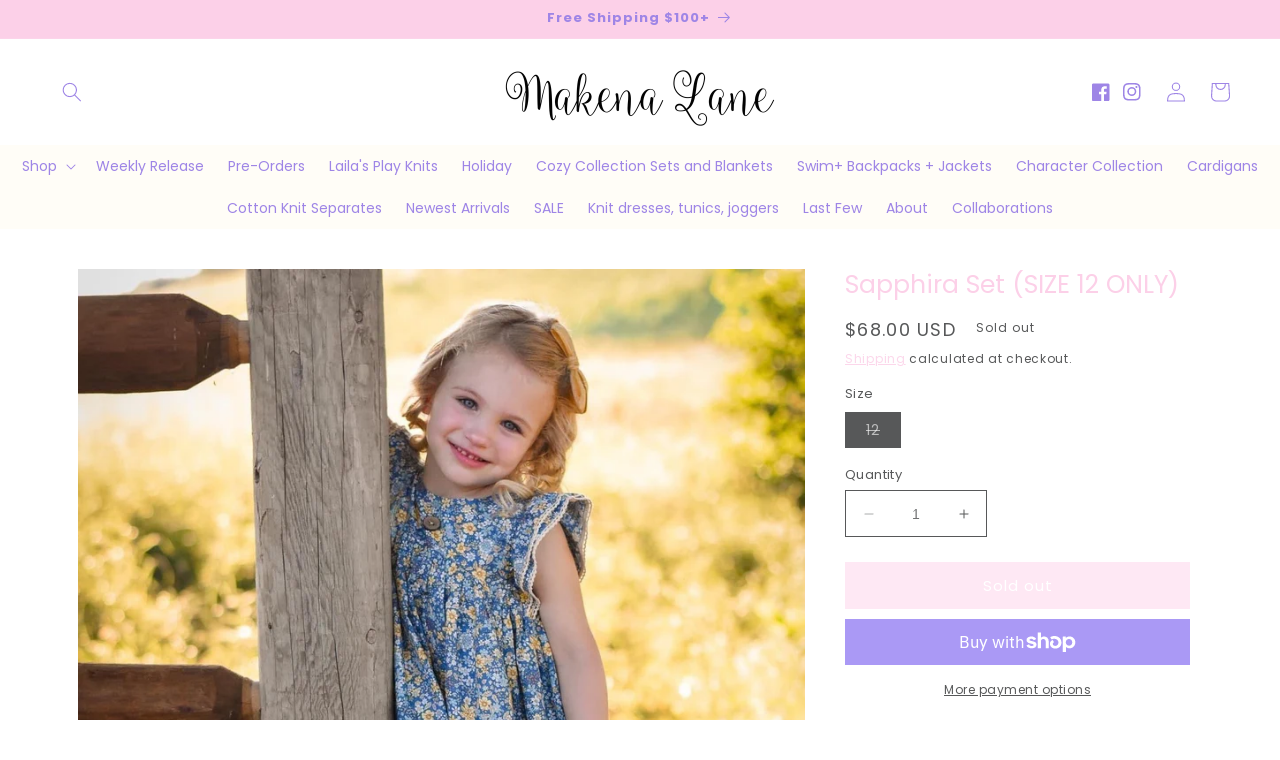

--- FILE ---
content_type: text/html; charset=utf-8
request_url: https://makenalane.com/products/sapphira-set-preorder
body_size: 37504
content:
<!doctype html>
<html class="no-js" lang="en">
  <head>
    <meta charset="utf-8">
    <meta http-equiv="X-UA-Compatible" content="IE=edge">
    <meta name="viewport" content="width=device-width,initial-scale=1">
    <meta name="theme-color" content="">
    <link rel="canonical" href="https://makenalane.com/products/sapphira-set-preorder">
    <link rel="preconnect" href="https://cdn.shopify.com" crossorigin><link rel="icon" type="image/png" href="//makenalane.com/cdn/shop/files/ML_6e821ba1-7815-4ba7-9095-a23183ca588e.png?crop=center&height=32&v=1707771576&width=32"><link rel="preconnect" href="https://fonts.shopifycdn.com" crossorigin><title>
      Sapphira Set (SIZE 12 ONLY)
 &ndash; Makena Lane</title>

    
      <meta name="description" content="Floral Pumpkin Collection is perfect for all of fall and into spring as well. Four options plus layering shirts, bloomers/shorties/leggings. Sapphira Set-100% woven cotton, super soft and nice weight.-Babydoll fit, loose through the torso with a large twirling skirt-Buttons up the back-Button on chest for a little deta">
    

    

<meta property="og:site_name" content="Makena Lane">
<meta property="og:url" content="https://makenalane.com/products/sapphira-set-preorder">
<meta property="og:title" content="Sapphira Set (SIZE 12 ONLY)">
<meta property="og:type" content="product">
<meta property="og:description" content="Floral Pumpkin Collection is perfect for all of fall and into spring as well. Four options plus layering shirts, bloomers/shorties/leggings. Sapphira Set-100% woven cotton, super soft and nice weight.-Babydoll fit, loose through the torso with a large twirling skirt-Buttons up the back-Button on chest for a little deta"><meta property="og:image" content="http://makenalane.com/cdn/shop/products/IMG_6872.jpg?v=1660750659">
  <meta property="og:image:secure_url" content="https://makenalane.com/cdn/shop/products/IMG_6872.jpg?v=1660750659">
  <meta property="og:image:width" content="1322">
  <meta property="og:image:height" content="1322"><meta property="og:price:amount" content="68.00">
  <meta property="og:price:currency" content="USD"><meta name="twitter:card" content="summary_large_image">
<meta name="twitter:title" content="Sapphira Set (SIZE 12 ONLY)">
<meta name="twitter:description" content="Floral Pumpkin Collection is perfect for all of fall and into spring as well. Four options plus layering shirts, bloomers/shorties/leggings. Sapphira Set-100% woven cotton, super soft and nice weight.-Babydoll fit, loose through the torso with a large twirling skirt-Buttons up the back-Button on chest for a little deta">


    <script src="//makenalane.com/cdn/shop/t/14/assets/constants.js?v=95358004781563950421706916493" defer="defer"></script>
    <script src="//makenalane.com/cdn/shop/t/14/assets/pubsub.js?v=2921868252632587581706916494" defer="defer"></script>
    <script src="//makenalane.com/cdn/shop/t/14/assets/global.js?v=49449923721445673291706916493" defer="defer"></script>
    <script>window.performance && window.performance.mark && window.performance.mark('shopify.content_for_header.start');</script><meta name="google-site-verification" content="k-LVzDd1hvoFr0IqQQ76AWd3ZMyVP3DXfmLi79URZ6M">
<meta name="google-site-verification" content="UkDdls8vGbgHNA_tA-p87wzog07IYniCf81q0xZdU0Y">
<meta name="facebook-domain-verification" content="y403z5025bba0w77ikk5x0ct5lx7lo">
<meta name="facebook-domain-verification" content="wve3xv0ken1tokvn19pn91veeflv1d">
<meta id="shopify-digital-wallet" name="shopify-digital-wallet" content="/16358657/digital_wallets/dialog">
<meta name="shopify-checkout-api-token" content="ec141987a730e1d452528310924277b0">
<meta id="in-context-paypal-metadata" data-shop-id="16358657" data-venmo-supported="false" data-environment="production" data-locale="en_US" data-paypal-v4="true" data-currency="USD">
<link rel="alternate" type="application/json+oembed" href="https://makenalane.com/products/sapphira-set-preorder.oembed">
<script async="async" src="/checkouts/internal/preloads.js?locale=en-US"></script>
<link rel="preconnect" href="https://shop.app" crossorigin="anonymous">
<script async="async" src="https://shop.app/checkouts/internal/preloads.js?locale=en-US&shop_id=16358657" crossorigin="anonymous"></script>
<script id="apple-pay-shop-capabilities" type="application/json">{"shopId":16358657,"countryCode":"US","currencyCode":"USD","merchantCapabilities":["supports3DS"],"merchantId":"gid:\/\/shopify\/Shop\/16358657","merchantName":"Makena Lane","requiredBillingContactFields":["postalAddress","email"],"requiredShippingContactFields":["postalAddress","email"],"shippingType":"shipping","supportedNetworks":["visa","masterCard","amex","discover","elo","jcb"],"total":{"type":"pending","label":"Makena Lane","amount":"1.00"},"shopifyPaymentsEnabled":true,"supportsSubscriptions":true}</script>
<script id="shopify-features" type="application/json">{"accessToken":"ec141987a730e1d452528310924277b0","betas":["rich-media-storefront-analytics"],"domain":"makenalane.com","predictiveSearch":true,"shopId":16358657,"locale":"en"}</script>
<script>var Shopify = Shopify || {};
Shopify.shop = "makena-lane.myshopify.com";
Shopify.locale = "en";
Shopify.currency = {"active":"USD","rate":"1.0"};
Shopify.country = "US";
Shopify.theme = {"name":"Pastel rainbow","id":127083708467,"schema_name":"Pastel Rainbow","schema_version":"2.0.0","theme_store_id":null,"role":"main"};
Shopify.theme.handle = "null";
Shopify.theme.style = {"id":null,"handle":null};
Shopify.cdnHost = "makenalane.com/cdn";
Shopify.routes = Shopify.routes || {};
Shopify.routes.root = "/";</script>
<script type="module">!function(o){(o.Shopify=o.Shopify||{}).modules=!0}(window);</script>
<script>!function(o){function n(){var o=[];function n(){o.push(Array.prototype.slice.apply(arguments))}return n.q=o,n}var t=o.Shopify=o.Shopify||{};t.loadFeatures=n(),t.autoloadFeatures=n()}(window);</script>
<script>
  window.ShopifyPay = window.ShopifyPay || {};
  window.ShopifyPay.apiHost = "shop.app\/pay";
  window.ShopifyPay.redirectState = null;
</script>
<script id="shop-js-analytics" type="application/json">{"pageType":"product"}</script>
<script defer="defer" async type="module" src="//makenalane.com/cdn/shopifycloud/shop-js/modules/v2/client.init-shop-cart-sync_BApSsMSl.en.esm.js"></script>
<script defer="defer" async type="module" src="//makenalane.com/cdn/shopifycloud/shop-js/modules/v2/chunk.common_CBoos6YZ.esm.js"></script>
<script type="module">
  await import("//makenalane.com/cdn/shopifycloud/shop-js/modules/v2/client.init-shop-cart-sync_BApSsMSl.en.esm.js");
await import("//makenalane.com/cdn/shopifycloud/shop-js/modules/v2/chunk.common_CBoos6YZ.esm.js");

  window.Shopify.SignInWithShop?.initShopCartSync?.({"fedCMEnabled":true,"windoidEnabled":true});

</script>
<script defer="defer" async type="module" src="//makenalane.com/cdn/shopifycloud/shop-js/modules/v2/client.payment-terms_BHOWV7U_.en.esm.js"></script>
<script defer="defer" async type="module" src="//makenalane.com/cdn/shopifycloud/shop-js/modules/v2/chunk.common_CBoos6YZ.esm.js"></script>
<script defer="defer" async type="module" src="//makenalane.com/cdn/shopifycloud/shop-js/modules/v2/chunk.modal_Bu1hFZFC.esm.js"></script>
<script type="module">
  await import("//makenalane.com/cdn/shopifycloud/shop-js/modules/v2/client.payment-terms_BHOWV7U_.en.esm.js");
await import("//makenalane.com/cdn/shopifycloud/shop-js/modules/v2/chunk.common_CBoos6YZ.esm.js");
await import("//makenalane.com/cdn/shopifycloud/shop-js/modules/v2/chunk.modal_Bu1hFZFC.esm.js");

  
</script>
<script>
  window.Shopify = window.Shopify || {};
  if (!window.Shopify.featureAssets) window.Shopify.featureAssets = {};
  window.Shopify.featureAssets['shop-js'] = {"shop-button":["modules/v2/client.shop-button_D_JX508o.en.esm.js","modules/v2/chunk.common_CBoos6YZ.esm.js"],"init-fed-cm":["modules/v2/client.init-fed-cm_BzwGC0Wi.en.esm.js","modules/v2/chunk.common_CBoos6YZ.esm.js"],"shop-toast-manager":["modules/v2/client.shop-toast-manager_tEhgP2F9.en.esm.js","modules/v2/chunk.common_CBoos6YZ.esm.js"],"shop-cart-sync":["modules/v2/client.shop-cart-sync_DJczDl9f.en.esm.js","modules/v2/chunk.common_CBoos6YZ.esm.js"],"init-shop-cart-sync":["modules/v2/client.init-shop-cart-sync_BApSsMSl.en.esm.js","modules/v2/chunk.common_CBoos6YZ.esm.js"],"avatar":["modules/v2/client.avatar_BTnouDA3.en.esm.js"],"init-shop-email-lookup-coordinator":["modules/v2/client.init-shop-email-lookup-coordinator_DFwWcvrS.en.esm.js","modules/v2/chunk.common_CBoos6YZ.esm.js"],"init-windoid":["modules/v2/client.init-windoid_BS26ThXS.en.esm.js","modules/v2/chunk.common_CBoos6YZ.esm.js"],"shop-cash-offers":["modules/v2/client.shop-cash-offers_DthCPNIO.en.esm.js","modules/v2/chunk.common_CBoos6YZ.esm.js","modules/v2/chunk.modal_Bu1hFZFC.esm.js"],"init-customer-accounts-sign-up":["modules/v2/client.init-customer-accounts-sign-up_TlVCiykN.en.esm.js","modules/v2/client.shop-login-button_DwLgFT0K.en.esm.js","modules/v2/chunk.common_CBoos6YZ.esm.js","modules/v2/chunk.modal_Bu1hFZFC.esm.js"],"pay-button":["modules/v2/client.pay-button_BuNmcIr_.en.esm.js","modules/v2/chunk.common_CBoos6YZ.esm.js"],"init-customer-accounts":["modules/v2/client.init-customer-accounts_C0Oh2ljF.en.esm.js","modules/v2/client.shop-login-button_DwLgFT0K.en.esm.js","modules/v2/chunk.common_CBoos6YZ.esm.js","modules/v2/chunk.modal_Bu1hFZFC.esm.js"],"init-shop-for-new-customer-accounts":["modules/v2/client.init-shop-for-new-customer-accounts_DrjXSI53.en.esm.js","modules/v2/client.shop-login-button_DwLgFT0K.en.esm.js","modules/v2/chunk.common_CBoos6YZ.esm.js","modules/v2/chunk.modal_Bu1hFZFC.esm.js"],"shop-login-button":["modules/v2/client.shop-login-button_DwLgFT0K.en.esm.js","modules/v2/chunk.common_CBoos6YZ.esm.js","modules/v2/chunk.modal_Bu1hFZFC.esm.js"],"shop-follow-button":["modules/v2/client.shop-follow-button_C5D3XtBb.en.esm.js","modules/v2/chunk.common_CBoos6YZ.esm.js","modules/v2/chunk.modal_Bu1hFZFC.esm.js"],"checkout-modal":["modules/v2/client.checkout-modal_8TC_1FUY.en.esm.js","modules/v2/chunk.common_CBoos6YZ.esm.js","modules/v2/chunk.modal_Bu1hFZFC.esm.js"],"lead-capture":["modules/v2/client.lead-capture_Cq0gfm7I.en.esm.js","modules/v2/chunk.common_CBoos6YZ.esm.js","modules/v2/chunk.modal_Bu1hFZFC.esm.js"],"shop-login":["modules/v2/client.shop-login_BmtnoEUo.en.esm.js","modules/v2/chunk.common_CBoos6YZ.esm.js","modules/v2/chunk.modal_Bu1hFZFC.esm.js"],"payment-terms":["modules/v2/client.payment-terms_BHOWV7U_.en.esm.js","modules/v2/chunk.common_CBoos6YZ.esm.js","modules/v2/chunk.modal_Bu1hFZFC.esm.js"]};
</script>
<script>(function() {
  var isLoaded = false;
  function asyncLoad() {
    if (isLoaded) return;
    isLoaded = true;
    var urls = ["https:\/\/bingshoppingtool-t2app-prod.trafficmanager.net\/uet\/tracking_script?shop=makena-lane.myshopify.com","https:\/\/static.affiliatly.com\/shopify\/v3\/shopify.js?affiliatly_code=AF-1025843\u0026shop=makena-lane.myshopify.com","https:\/\/cdn.nfcube.com\/instafeed-240da594857cda99984862df115cab30.js?shop=makena-lane.myshopify.com","https:\/\/shopify-widget.route.com\/shopify.widget.js?shop=makena-lane.myshopify.com","https:\/\/omnisnippet1.com\/platforms\/shopify.js?source=scriptTag\u0026v=2025-05-15T12\u0026shop=makena-lane.myshopify.com","https:\/\/sdk.postscript.io\/sdk-script-loader.bundle.js?shopId=2505\u0026shop=makena-lane.myshopify.com"];
    for (var i = 0; i < urls.length; i++) {
      var s = document.createElement('script');
      s.type = 'text/javascript';
      s.async = true;
      s.src = urls[i];
      var x = document.getElementsByTagName('script')[0];
      x.parentNode.insertBefore(s, x);
    }
  };
  if(window.attachEvent) {
    window.attachEvent('onload', asyncLoad);
  } else {
    window.addEventListener('load', asyncLoad, false);
  }
})();</script>
<script id="__st">var __st={"a":16358657,"offset":-28800,"reqid":"83a43fb3-a6c2-45f5-88a8-4ea1bdc7bdd3-1768843085","pageurl":"makenalane.com\/products\/sapphira-set-preorder","u":"04647a336f1f","p":"product","rtyp":"product","rid":6796524814387};</script>
<script>window.ShopifyPaypalV4VisibilityTracking = true;</script>
<script id="captcha-bootstrap">!function(){'use strict';const t='contact',e='account',n='new_comment',o=[[t,t],['blogs',n],['comments',n],[t,'customer']],c=[[e,'customer_login'],[e,'guest_login'],[e,'recover_customer_password'],[e,'create_customer']],r=t=>t.map((([t,e])=>`form[action*='/${t}']:not([data-nocaptcha='true']) input[name='form_type'][value='${e}']`)).join(','),a=t=>()=>t?[...document.querySelectorAll(t)].map((t=>t.form)):[];function s(){const t=[...o],e=r(t);return a(e)}const i='password',u='form_key',d=['recaptcha-v3-token','g-recaptcha-response','h-captcha-response',i],f=()=>{try{return window.sessionStorage}catch{return}},m='__shopify_v',_=t=>t.elements[u];function p(t,e,n=!1){try{const o=window.sessionStorage,c=JSON.parse(o.getItem(e)),{data:r}=function(t){const{data:e,action:n}=t;return t[m]||n?{data:e,action:n}:{data:t,action:n}}(c);for(const[e,n]of Object.entries(r))t.elements[e]&&(t.elements[e].value=n);n&&o.removeItem(e)}catch(o){console.error('form repopulation failed',{error:o})}}const l='form_type',E='cptcha';function T(t){t.dataset[E]=!0}const w=window,h=w.document,L='Shopify',v='ce_forms',y='captcha';let A=!1;((t,e)=>{const n=(g='f06e6c50-85a8-45c8-87d0-21a2b65856fe',I='https://cdn.shopify.com/shopifycloud/storefront-forms-hcaptcha/ce_storefront_forms_captcha_hcaptcha.v1.5.2.iife.js',D={infoText:'Protected by hCaptcha',privacyText:'Privacy',termsText:'Terms'},(t,e,n)=>{const o=w[L][v],c=o.bindForm;if(c)return c(t,g,e,D).then(n);var r;o.q.push([[t,g,e,D],n]),r=I,A||(h.body.append(Object.assign(h.createElement('script'),{id:'captcha-provider',async:!0,src:r})),A=!0)});var g,I,D;w[L]=w[L]||{},w[L][v]=w[L][v]||{},w[L][v].q=[],w[L][y]=w[L][y]||{},w[L][y].protect=function(t,e){n(t,void 0,e),T(t)},Object.freeze(w[L][y]),function(t,e,n,w,h,L){const[v,y,A,g]=function(t,e,n){const i=e?o:[],u=t?c:[],d=[...i,...u],f=r(d),m=r(i),_=r(d.filter((([t,e])=>n.includes(e))));return[a(f),a(m),a(_),s()]}(w,h,L),I=t=>{const e=t.target;return e instanceof HTMLFormElement?e:e&&e.form},D=t=>v().includes(t);t.addEventListener('submit',(t=>{const e=I(t);if(!e)return;const n=D(e)&&!e.dataset.hcaptchaBound&&!e.dataset.recaptchaBound,o=_(e),c=g().includes(e)&&(!o||!o.value);(n||c)&&t.preventDefault(),c&&!n&&(function(t){try{if(!f())return;!function(t){const e=f();if(!e)return;const n=_(t);if(!n)return;const o=n.value;o&&e.removeItem(o)}(t);const e=Array.from(Array(32),(()=>Math.random().toString(36)[2])).join('');!function(t,e){_(t)||t.append(Object.assign(document.createElement('input'),{type:'hidden',name:u})),t.elements[u].value=e}(t,e),function(t,e){const n=f();if(!n)return;const o=[...t.querySelectorAll(`input[type='${i}']`)].map((({name:t})=>t)),c=[...d,...o],r={};for(const[a,s]of new FormData(t).entries())c.includes(a)||(r[a]=s);n.setItem(e,JSON.stringify({[m]:1,action:t.action,data:r}))}(t,e)}catch(e){console.error('failed to persist form',e)}}(e),e.submit())}));const S=(t,e)=>{t&&!t.dataset[E]&&(n(t,e.some((e=>e===t))),T(t))};for(const o of['focusin','change'])t.addEventListener(o,(t=>{const e=I(t);D(e)&&S(e,y())}));const B=e.get('form_key'),M=e.get(l),P=B&&M;t.addEventListener('DOMContentLoaded',(()=>{const t=y();if(P)for(const e of t)e.elements[l].value===M&&p(e,B);[...new Set([...A(),...v().filter((t=>'true'===t.dataset.shopifyCaptcha))])].forEach((e=>S(e,t)))}))}(h,new URLSearchParams(w.location.search),n,t,e,['guest_login'])})(!0,!0)}();</script>
<script integrity="sha256-4kQ18oKyAcykRKYeNunJcIwy7WH5gtpwJnB7kiuLZ1E=" data-source-attribution="shopify.loadfeatures" defer="defer" src="//makenalane.com/cdn/shopifycloud/storefront/assets/storefront/load_feature-a0a9edcb.js" crossorigin="anonymous"></script>
<script crossorigin="anonymous" defer="defer" src="//makenalane.com/cdn/shopifycloud/storefront/assets/shopify_pay/storefront-65b4c6d7.js?v=20250812"></script>
<script data-source-attribution="shopify.dynamic_checkout.dynamic.init">var Shopify=Shopify||{};Shopify.PaymentButton=Shopify.PaymentButton||{isStorefrontPortableWallets:!0,init:function(){window.Shopify.PaymentButton.init=function(){};var t=document.createElement("script");t.src="https://makenalane.com/cdn/shopifycloud/portable-wallets/latest/portable-wallets.en.js",t.type="module",document.head.appendChild(t)}};
</script>
<script data-source-attribution="shopify.dynamic_checkout.buyer_consent">
  function portableWalletsHideBuyerConsent(e){var t=document.getElementById("shopify-buyer-consent"),n=document.getElementById("shopify-subscription-policy-button");t&&n&&(t.classList.add("hidden"),t.setAttribute("aria-hidden","true"),n.removeEventListener("click",e))}function portableWalletsShowBuyerConsent(e){var t=document.getElementById("shopify-buyer-consent"),n=document.getElementById("shopify-subscription-policy-button");t&&n&&(t.classList.remove("hidden"),t.removeAttribute("aria-hidden"),n.addEventListener("click",e))}window.Shopify?.PaymentButton&&(window.Shopify.PaymentButton.hideBuyerConsent=portableWalletsHideBuyerConsent,window.Shopify.PaymentButton.showBuyerConsent=portableWalletsShowBuyerConsent);
</script>
<script>
  function portableWalletsCleanup(e){e&&e.src&&console.error("Failed to load portable wallets script "+e.src);var t=document.querySelectorAll("shopify-accelerated-checkout .shopify-payment-button__skeleton, shopify-accelerated-checkout-cart .wallet-cart-button__skeleton"),e=document.getElementById("shopify-buyer-consent");for(let e=0;e<t.length;e++)t[e].remove();e&&e.remove()}function portableWalletsNotLoadedAsModule(e){e instanceof ErrorEvent&&"string"==typeof e.message&&e.message.includes("import.meta")&&"string"==typeof e.filename&&e.filename.includes("portable-wallets")&&(window.removeEventListener("error",portableWalletsNotLoadedAsModule),window.Shopify.PaymentButton.failedToLoad=e,"loading"===document.readyState?document.addEventListener("DOMContentLoaded",window.Shopify.PaymentButton.init):window.Shopify.PaymentButton.init())}window.addEventListener("error",portableWalletsNotLoadedAsModule);
</script>

<script type="module" src="https://makenalane.com/cdn/shopifycloud/portable-wallets/latest/portable-wallets.en.js" onError="portableWalletsCleanup(this)" crossorigin="anonymous"></script>
<script nomodule>
  document.addEventListener("DOMContentLoaded", portableWalletsCleanup);
</script>

<script id='scb4127' type='text/javascript' async='' src='https://makenalane.com/cdn/shopifycloud/privacy-banner/storefront-banner.js'></script><link id="shopify-accelerated-checkout-styles" rel="stylesheet" media="screen" href="https://makenalane.com/cdn/shopifycloud/portable-wallets/latest/accelerated-checkout-backwards-compat.css" crossorigin="anonymous">
<style id="shopify-accelerated-checkout-cart">
        #shopify-buyer-consent {
  margin-top: 1em;
  display: inline-block;
  width: 100%;
}

#shopify-buyer-consent.hidden {
  display: none;
}

#shopify-subscription-policy-button {
  background: none;
  border: none;
  padding: 0;
  text-decoration: underline;
  font-size: inherit;
  cursor: pointer;
}

#shopify-subscription-policy-button::before {
  box-shadow: none;
}

      </style>
<script id="sections-script" data-sections="header" defer="defer" src="//makenalane.com/cdn/shop/t/14/compiled_assets/scripts.js?v=5843"></script>
<script>window.performance && window.performance.mark && window.performance.mark('shopify.content_for_header.end');</script>


    <style data-shopify>
      @font-face {
  font-family: Poppins;
  font-weight: 400;
  font-style: normal;
  font-display: swap;
  src: url("//makenalane.com/cdn/fonts/poppins/poppins_n4.0ba78fa5af9b0e1a374041b3ceaadf0a43b41362.woff2") format("woff2"),
       url("//makenalane.com/cdn/fonts/poppins/poppins_n4.214741a72ff2596839fc9760ee7a770386cf16ca.woff") format("woff");
}

      @font-face {
  font-family: Poppins;
  font-weight: 700;
  font-style: normal;
  font-display: swap;
  src: url("//makenalane.com/cdn/fonts/poppins/poppins_n7.56758dcf284489feb014a026f3727f2f20a54626.woff2") format("woff2"),
       url("//makenalane.com/cdn/fonts/poppins/poppins_n7.f34f55d9b3d3205d2cd6f64955ff4b36f0cfd8da.woff") format("woff");
}

      @font-face {
  font-family: Poppins;
  font-weight: 400;
  font-style: italic;
  font-display: swap;
  src: url("//makenalane.com/cdn/fonts/poppins/poppins_i4.846ad1e22474f856bd6b81ba4585a60799a9f5d2.woff2") format("woff2"),
       url("//makenalane.com/cdn/fonts/poppins/poppins_i4.56b43284e8b52fc64c1fd271f289a39e8477e9ec.woff") format("woff");
}

      @font-face {
  font-family: Poppins;
  font-weight: 700;
  font-style: italic;
  font-display: swap;
  src: url("//makenalane.com/cdn/fonts/poppins/poppins_i7.42fd71da11e9d101e1e6c7932199f925f9eea42d.woff2") format("woff2"),
       url("//makenalane.com/cdn/fonts/poppins/poppins_i7.ec8499dbd7616004e21155106d13837fff4cf556.woff") format("woff");
}

      @font-face {
  font-family: Poppins;
  font-weight: 300;
  font-style: normal;
  font-display: swap;
  src: url("//makenalane.com/cdn/fonts/poppins/poppins_n3.05f58335c3209cce17da4f1f1ab324ebe2982441.woff2") format("woff2"),
       url("//makenalane.com/cdn/fonts/poppins/poppins_n3.6971368e1f131d2c8ff8e3a44a36b577fdda3ff5.woff") format("woff");
}


      :root {
        --font-body-family: Poppins, sans-serif;
        --font-body-style: normal;
        --font-body-size: 15px;
        --font-body-weight: 400;
        --font-body-weight-bold: 700;

        --font-heading-family: Poppins, sans-serif;
        --font-heading-style: normal;
        --font-heading-weight: 300;
        --font-heading-small: 17px;
        --font-heading-medium: 25px;
        --font-heading-large: 35px;
        --font-heading-1: 22px;
        --font-heading-2: 18px;
        --font-heading-1-weight: ;
        --font-heading-2-weight: ;

        --font-body-scale: 1.0;
        --font-heading-scale: 1.0;

        --color-base-text: 87, 88, 89;
        --color-shadow: 87, 88, 89;
        --color-base-background-1: 255, 255, 255;
        --color-base-background-2: 158, 133, 230;
        --color-base-solid-button-labels: 255, 255, 255;
        --color-base-outline-button-labels: 252, 208, 232;
        --color-base-accent-1: 252, 208, 232;
        --color-base-accent-2: 252, 208, 232;
        --color-base-accent-3: 208, 228, 234;
        --color-base-accent-4: 158, 133, 230;
        --color-base-accent-5: 255, 253, 247;
        --color-base-accent-6: 251, 249, 255;
        --payment-terms-background-color: #ffffff;

        --color-heading-1: 214, 186, 107;
        --color-heading-2: 158, 133, 230;
        --color-main-text: 106, 107, 108;
        --color-list: 214, 186, 107;
        --color-links: 199, 191, 224;
        --color-bold: 208, 228, 234;
        --color-italic: 252, 208, 232;
        --color-underline: 214, 186, 107;

        --media-padding: px;
        --media-border-opacity: 0.0;
        --media-border-width: 0px;
        --media-radius: 0px;
        --media-shadow-opacity: 0.0;
        --media-shadow-horizontal-offset: 0px;
        --media-shadow-vertical-offset: 4px;
        --media-shadow-blur-radius: 5px;
        --media-shadow-visible: 0;

        --page-width: 120rem;
        --page-width-margin: 0rem;

        --product-card-image-padding: 0.0rem;
        --product-card-corner-radius: 0.0rem;
        --product-card-text-alignment: left;
        --product-card-border-width: 0.0rem;
        --product-card-border-opacity: 0.0;
        --product-card-shadow-opacity: 0.0;
        --product-card-shadow-visible: 0;
        --product-card-shadow-horizontal-offset: -4.0rem;
        --product-card-shadow-vertical-offset: -4.0rem;
        --product-card-shadow-blur-radius: 0.0rem;

        --collection-card-image-padding: 0.0rem;
        --collection-card-corner-radius: 0.0rem;
        --collection-card-text-alignment: center;
        --collection-card-border-width: 0.0rem;
        --collection-card-border-opacity: 0.0;
        --collection-card-shadow-opacity: 0.0;
        --collection-card-shadow-visible: 0;
        --collection-card-shadow-horizontal-offset: -4.0rem;
        --collection-card-shadow-vertical-offset: -4.0rem;
        --collection-card-shadow-blur-radius: 0.0rem;

        --blog-card-image-padding: 0.0rem;
        --blog-card-corner-radius: 0.0rem;
        --blog-card-text-alignment: left;
        --blog-card-border-width: 0.0rem;
        --blog-card-border-opacity: 0.0;
        --blog-card-shadow-opacity: 0.0;
        --blog-card-shadow-visible: 0;
        --blog-card-shadow-horizontal-offset: -4.0rem;
        --blog-card-shadow-vertical-offset: -4.0rem;
        --blog-card-shadow-blur-radius: 0.0rem;

        --badge-corner-radius: 4.0rem;

        --popup-border-width: 1px;
        --popup-border-opacity: 0.1;
        --popup-corner-radius: 0px;
        --popup-shadow-opacity: 0.0;
        --popup-shadow-horizontal-offset: 0px;
        --popup-shadow-vertical-offset: 4px;
        --popup-shadow-blur-radius: 5px;

        --drawer-border-width: 1px;
        --drawer-border-opacity: 0.1;
        --drawer-shadow-opacity: 0.0;
        --drawer-shadow-horizontal-offset: 0px;
        --drawer-shadow-vertical-offset: 4px;
        --drawer-shadow-blur-radius: 5px;

        --spacing-sections-desktop: 0px;
        --spacing-sections-mobile: 0px;

        --grid-desktop-vertical-spacing: 12px;
        --grid-desktop-horizontal-spacing: 24px;
        --grid-mobile-vertical-spacing: 6px;
        --grid-mobile-horizontal-spacing: 12px;

        --text-boxes-border-opacity: 0.1;
        --text-boxes-border-width: 0px;
        --text-boxes-radius: 0px;
        --text-boxes-shadow-opacity: 0.0;
        --text-boxes-shadow-visible: 0;
        --text-boxes-shadow-horizontal-offset: 0px;
        --text-boxes-shadow-vertical-offset: 4px;
        --text-boxes-shadow-blur-radius: 5px;

        --buttons-radius: 0px;
        --buttons-radius-outset: 0px;
        --buttons-border-width: 1px;
        --buttons-border-opacity: 1.0;
        --buttons-shadow-opacity: 0.0;
        --buttons-shadow-visible: 0;
        --buttons-shadow-horizontal-offset: 0px;
        --buttons-shadow-vertical-offset: 4px;
        --buttons-shadow-blur-radius: 5px;
        --buttons-border-offset: 0px;

        --inputs-radius: 0px;
        --inputs-border-width: 1px;
        --inputs-border-opacity: 1.0;
        --inputs-shadow-opacity: 0.0;
        --inputs-shadow-horizontal-offset: 0px;
        --inputs-margin-offset: 0px;
        --inputs-shadow-vertical-offset: 4px;
        --inputs-shadow-blur-radius: 5px;
        --inputs-radius-outset: 0px;

        --variant-pills-radius: 0px;
        --variant-pills-border-width: 1px;
        --variant-pills-border-opacity: 0.1;
        --variant-pills-shadow-opacity: 0.0;
        --variant-pills-shadow-horizontal-offset: 0px;
        --variant-pills-shadow-vertical-offset: 4px;
        --variant-pills-shadow-blur-radius: 5px;
      }

      *,
      *::before,
      *::after {
        box-sizing: inherit;
      }

      html {
        box-sizing: border-box;
        font-size: calc(var(--font-body-scale) * 62.5%);
        height: 100%;
      }

      body {
        display: grid;
        grid-template-rows: auto auto 1fr auto;
        grid-template-columns: 100%;
        min-height: 100%;
        margin: 0;
        font-size: var(--font-body-size);
        line-height: calc(1 + 0.8 / var(--font-body-scale));
        font-family: var(--font-body-family);
        font-style: var(--font-body-style);
        font-weight: var(--font-body-weight);
      }

      @media screen and (min-width: 750px) {
        body {
          font-size: var(--font-body-size);
        }
      }
    </style>

    <link href="//makenalane.com/cdn/shop/t/14/assets/base.css?v=86688198226368891641706916492" rel="stylesheet" type="text/css" media="all" />
<link rel="preload" as="font" href="//makenalane.com/cdn/fonts/poppins/poppins_n4.0ba78fa5af9b0e1a374041b3ceaadf0a43b41362.woff2" type="font/woff2" crossorigin><link rel="preload" as="font" href="//makenalane.com/cdn/fonts/poppins/poppins_n3.05f58335c3209cce17da4f1f1ab324ebe2982441.woff2" type="font/woff2" crossorigin><link
        rel="stylesheet"
        href="//makenalane.com/cdn/shop/t/14/assets/component-predictive-search.css?v=85913294783299393391706916493"
        media="print"
        onload="this.media='all'"
      ><script>
      document.documentElement.className = document.documentElement.className.replace('no-js', 'js');
      if (Shopify.designMode) {
        document.documentElement.classList.add('shopify-design-mode');
      }
    </script>
  <script src="https://cdn.shopify.com/extensions/019bc7e9-d98c-71e0-bb25-69de9349bf29/smile-io-266/assets/smile-loader.js" type="text/javascript" defer="defer"></script>
<link href="https://monorail-edge.shopifysvc.com" rel="dns-prefetch">
<script>(function(){if ("sendBeacon" in navigator && "performance" in window) {try {var session_token_from_headers = performance.getEntriesByType('navigation')[0].serverTiming.find(x => x.name == '_s').description;} catch {var session_token_from_headers = undefined;}var session_cookie_matches = document.cookie.match(/_shopify_s=([^;]*)/);var session_token_from_cookie = session_cookie_matches && session_cookie_matches.length === 2 ? session_cookie_matches[1] : "";var session_token = session_token_from_headers || session_token_from_cookie || "";function handle_abandonment_event(e) {var entries = performance.getEntries().filter(function(entry) {return /monorail-edge.shopifysvc.com/.test(entry.name);});if (!window.abandonment_tracked && entries.length === 0) {window.abandonment_tracked = true;var currentMs = Date.now();var navigation_start = performance.timing.navigationStart;var payload = {shop_id: 16358657,url: window.location.href,navigation_start,duration: currentMs - navigation_start,session_token,page_type: "product"};window.navigator.sendBeacon("https://monorail-edge.shopifysvc.com/v1/produce", JSON.stringify({schema_id: "online_store_buyer_site_abandonment/1.1",payload: payload,metadata: {event_created_at_ms: currentMs,event_sent_at_ms: currentMs}}));}}window.addEventListener('pagehide', handle_abandonment_event);}}());</script>
<script id="web-pixels-manager-setup">(function e(e,d,r,n,o){if(void 0===o&&(o={}),!Boolean(null===(a=null===(i=window.Shopify)||void 0===i?void 0:i.analytics)||void 0===a?void 0:a.replayQueue)){var i,a;window.Shopify=window.Shopify||{};var t=window.Shopify;t.analytics=t.analytics||{};var s=t.analytics;s.replayQueue=[],s.publish=function(e,d,r){return s.replayQueue.push([e,d,r]),!0};try{self.performance.mark("wpm:start")}catch(e){}var l=function(){var e={modern:/Edge?\/(1{2}[4-9]|1[2-9]\d|[2-9]\d{2}|\d{4,})\.\d+(\.\d+|)|Firefox\/(1{2}[4-9]|1[2-9]\d|[2-9]\d{2}|\d{4,})\.\d+(\.\d+|)|Chrom(ium|e)\/(9{2}|\d{3,})\.\d+(\.\d+|)|(Maci|X1{2}).+ Version\/(15\.\d+|(1[6-9]|[2-9]\d|\d{3,})\.\d+)([,.]\d+|)( \(\w+\)|)( Mobile\/\w+|) Safari\/|Chrome.+OPR\/(9{2}|\d{3,})\.\d+\.\d+|(CPU[ +]OS|iPhone[ +]OS|CPU[ +]iPhone|CPU IPhone OS|CPU iPad OS)[ +]+(15[._]\d+|(1[6-9]|[2-9]\d|\d{3,})[._]\d+)([._]\d+|)|Android:?[ /-](13[3-9]|1[4-9]\d|[2-9]\d{2}|\d{4,})(\.\d+|)(\.\d+|)|Android.+Firefox\/(13[5-9]|1[4-9]\d|[2-9]\d{2}|\d{4,})\.\d+(\.\d+|)|Android.+Chrom(ium|e)\/(13[3-9]|1[4-9]\d|[2-9]\d{2}|\d{4,})\.\d+(\.\d+|)|SamsungBrowser\/([2-9]\d|\d{3,})\.\d+/,legacy:/Edge?\/(1[6-9]|[2-9]\d|\d{3,})\.\d+(\.\d+|)|Firefox\/(5[4-9]|[6-9]\d|\d{3,})\.\d+(\.\d+|)|Chrom(ium|e)\/(5[1-9]|[6-9]\d|\d{3,})\.\d+(\.\d+|)([\d.]+$|.*Safari\/(?![\d.]+ Edge\/[\d.]+$))|(Maci|X1{2}).+ Version\/(10\.\d+|(1[1-9]|[2-9]\d|\d{3,})\.\d+)([,.]\d+|)( \(\w+\)|)( Mobile\/\w+|) Safari\/|Chrome.+OPR\/(3[89]|[4-9]\d|\d{3,})\.\d+\.\d+|(CPU[ +]OS|iPhone[ +]OS|CPU[ +]iPhone|CPU IPhone OS|CPU iPad OS)[ +]+(10[._]\d+|(1[1-9]|[2-9]\d|\d{3,})[._]\d+)([._]\d+|)|Android:?[ /-](13[3-9]|1[4-9]\d|[2-9]\d{2}|\d{4,})(\.\d+|)(\.\d+|)|Mobile Safari.+OPR\/([89]\d|\d{3,})\.\d+\.\d+|Android.+Firefox\/(13[5-9]|1[4-9]\d|[2-9]\d{2}|\d{4,})\.\d+(\.\d+|)|Android.+Chrom(ium|e)\/(13[3-9]|1[4-9]\d|[2-9]\d{2}|\d{4,})\.\d+(\.\d+|)|Android.+(UC? ?Browser|UCWEB|U3)[ /]?(15\.([5-9]|\d{2,})|(1[6-9]|[2-9]\d|\d{3,})\.\d+)\.\d+|SamsungBrowser\/(5\.\d+|([6-9]|\d{2,})\.\d+)|Android.+MQ{2}Browser\/(14(\.(9|\d{2,})|)|(1[5-9]|[2-9]\d|\d{3,})(\.\d+|))(\.\d+|)|K[Aa][Ii]OS\/(3\.\d+|([4-9]|\d{2,})\.\d+)(\.\d+|)/},d=e.modern,r=e.legacy,n=navigator.userAgent;return n.match(d)?"modern":n.match(r)?"legacy":"unknown"}(),u="modern"===l?"modern":"legacy",c=(null!=n?n:{modern:"",legacy:""})[u],f=function(e){return[e.baseUrl,"/wpm","/b",e.hashVersion,"modern"===e.buildTarget?"m":"l",".js"].join("")}({baseUrl:d,hashVersion:r,buildTarget:u}),m=function(e){var d=e.version,r=e.bundleTarget,n=e.surface,o=e.pageUrl,i=e.monorailEndpoint;return{emit:function(e){var a=e.status,t=e.errorMsg,s=(new Date).getTime(),l=JSON.stringify({metadata:{event_sent_at_ms:s},events:[{schema_id:"web_pixels_manager_load/3.1",payload:{version:d,bundle_target:r,page_url:o,status:a,surface:n,error_msg:t},metadata:{event_created_at_ms:s}}]});if(!i)return console&&console.warn&&console.warn("[Web Pixels Manager] No Monorail endpoint provided, skipping logging."),!1;try{return self.navigator.sendBeacon.bind(self.navigator)(i,l)}catch(e){}var u=new XMLHttpRequest;try{return u.open("POST",i,!0),u.setRequestHeader("Content-Type","text/plain"),u.send(l),!0}catch(e){return console&&console.warn&&console.warn("[Web Pixels Manager] Got an unhandled error while logging to Monorail."),!1}}}}({version:r,bundleTarget:l,surface:e.surface,pageUrl:self.location.href,monorailEndpoint:e.monorailEndpoint});try{o.browserTarget=l,function(e){var d=e.src,r=e.async,n=void 0===r||r,o=e.onload,i=e.onerror,a=e.sri,t=e.scriptDataAttributes,s=void 0===t?{}:t,l=document.createElement("script"),u=document.querySelector("head"),c=document.querySelector("body");if(l.async=n,l.src=d,a&&(l.integrity=a,l.crossOrigin="anonymous"),s)for(var f in s)if(Object.prototype.hasOwnProperty.call(s,f))try{l.dataset[f]=s[f]}catch(e){}if(o&&l.addEventListener("load",o),i&&l.addEventListener("error",i),u)u.appendChild(l);else{if(!c)throw new Error("Did not find a head or body element to append the script");c.appendChild(l)}}({src:f,async:!0,onload:function(){if(!function(){var e,d;return Boolean(null===(d=null===(e=window.Shopify)||void 0===e?void 0:e.analytics)||void 0===d?void 0:d.initialized)}()){var d=window.webPixelsManager.init(e)||void 0;if(d){var r=window.Shopify.analytics;r.replayQueue.forEach((function(e){var r=e[0],n=e[1],o=e[2];d.publishCustomEvent(r,n,o)})),r.replayQueue=[],r.publish=d.publishCustomEvent,r.visitor=d.visitor,r.initialized=!0}}},onerror:function(){return m.emit({status:"failed",errorMsg:"".concat(f," has failed to load")})},sri:function(e){var d=/^sha384-[A-Za-z0-9+/=]+$/;return"string"==typeof e&&d.test(e)}(c)?c:"",scriptDataAttributes:o}),m.emit({status:"loading"})}catch(e){m.emit({status:"failed",errorMsg:(null==e?void 0:e.message)||"Unknown error"})}}})({shopId: 16358657,storefrontBaseUrl: "https://makenalane.com",extensionsBaseUrl: "https://extensions.shopifycdn.com/cdn/shopifycloud/web-pixels-manager",monorailEndpoint: "https://monorail-edge.shopifysvc.com/unstable/produce_batch",surface: "storefront-renderer",enabledBetaFlags: ["2dca8a86"],webPixelsConfigList: [{"id":"1042645043","configuration":"{\"tagID\":\"2614339291298\"}","eventPayloadVersion":"v1","runtimeContext":"STRICT","scriptVersion":"18031546ee651571ed29edbe71a3550b","type":"APP","apiClientId":3009811,"privacyPurposes":["ANALYTICS","MARKETING","SALE_OF_DATA"],"dataSharingAdjustments":{"protectedCustomerApprovalScopes":["read_customer_address","read_customer_email","read_customer_name","read_customer_personal_data","read_customer_phone"]}},{"id":"515440691","configuration":"{\"shopId\":\"2505\"}","eventPayloadVersion":"v1","runtimeContext":"STRICT","scriptVersion":"e57a43765e0d230c1bcb12178c1ff13f","type":"APP","apiClientId":2328352,"privacyPurposes":[],"dataSharingAdjustments":{"protectedCustomerApprovalScopes":["read_customer_address","read_customer_email","read_customer_name","read_customer_personal_data","read_customer_phone"]}},{"id":"386990131","configuration":"{\"pixelCode\":\"CSE259JC77U2GE0DH0HG\"}","eventPayloadVersion":"v1","runtimeContext":"STRICT","scriptVersion":"22e92c2ad45662f435e4801458fb78cc","type":"APP","apiClientId":4383523,"privacyPurposes":["ANALYTICS","MARKETING","SALE_OF_DATA"],"dataSharingAdjustments":{"protectedCustomerApprovalScopes":["read_customer_address","read_customer_email","read_customer_name","read_customer_personal_data","read_customer_phone"]}},{"id":"306053171","configuration":"{\"config\":\"{\\\"pixel_id\\\":\\\"G-18FGG9XM78\\\",\\\"target_country\\\":\\\"US\\\",\\\"gtag_events\\\":[{\\\"type\\\":\\\"search\\\",\\\"action_label\\\":[\\\"G-18FGG9XM78\\\",\\\"AW-721042940\\\/EAa-CLzb8KYBEPz76NcC\\\"]},{\\\"type\\\":\\\"begin_checkout\\\",\\\"action_label\\\":[\\\"G-18FGG9XM78\\\",\\\"AW-721042940\\\/jL1OCLnb8KYBEPz76NcC\\\"]},{\\\"type\\\":\\\"view_item\\\",\\\"action_label\\\":[\\\"G-18FGG9XM78\\\",\\\"AW-721042940\\\/byy4CLPb8KYBEPz76NcC\\\",\\\"MC-4JMV0CK31P\\\"]},{\\\"type\\\":\\\"purchase\\\",\\\"action_label\\\":[\\\"G-18FGG9XM78\\\",\\\"AW-721042940\\\/FnIACLDb8KYBEPz76NcC\\\",\\\"MC-4JMV0CK31P\\\"]},{\\\"type\\\":\\\"page_view\\\",\\\"action_label\\\":[\\\"G-18FGG9XM78\\\",\\\"AW-721042940\\\/6gWECK3b8KYBEPz76NcC\\\",\\\"MC-4JMV0CK31P\\\"]},{\\\"type\\\":\\\"add_payment_info\\\",\\\"action_label\\\":[\\\"G-18FGG9XM78\\\",\\\"AW-721042940\\\/cX1yCL_b8KYBEPz76NcC\\\"]},{\\\"type\\\":\\\"add_to_cart\\\",\\\"action_label\\\":[\\\"G-18FGG9XM78\\\",\\\"AW-721042940\\\/v3YzCLbb8KYBEPz76NcC\\\"]}],\\\"enable_monitoring_mode\\\":false}\"}","eventPayloadVersion":"v1","runtimeContext":"OPEN","scriptVersion":"b2a88bafab3e21179ed38636efcd8a93","type":"APP","apiClientId":1780363,"privacyPurposes":[],"dataSharingAdjustments":{"protectedCustomerApprovalScopes":["read_customer_address","read_customer_email","read_customer_name","read_customer_personal_data","read_customer_phone"]}},{"id":"145719347","configuration":"{\"pixel_id\":\"549336485234740\",\"pixel_type\":\"facebook_pixel\",\"metaapp_system_user_token\":\"-\"}","eventPayloadVersion":"v1","runtimeContext":"OPEN","scriptVersion":"ca16bc87fe92b6042fbaa3acc2fbdaa6","type":"APP","apiClientId":2329312,"privacyPurposes":["ANALYTICS","MARKETING","SALE_OF_DATA"],"dataSharingAdjustments":{"protectedCustomerApprovalScopes":["read_customer_address","read_customer_email","read_customer_name","read_customer_personal_data","read_customer_phone"]}},{"id":"61669427","configuration":"{\"apiURL\":\"https:\/\/api.omnisend.com\",\"appURL\":\"https:\/\/app.omnisend.com\",\"brandID\":\"5d1299898653ed3ed53558f2\",\"trackingURL\":\"https:\/\/wt.omnisendlink.com\"}","eventPayloadVersion":"v1","runtimeContext":"STRICT","scriptVersion":"aa9feb15e63a302383aa48b053211bbb","type":"APP","apiClientId":186001,"privacyPurposes":["ANALYTICS","MARKETING","SALE_OF_DATA"],"dataSharingAdjustments":{"protectedCustomerApprovalScopes":["read_customer_address","read_customer_email","read_customer_name","read_customer_personal_data","read_customer_phone"]}},{"id":"6619187","configuration":"{\"myshopifyDomain\":\"makena-lane.myshopify.com\"}","eventPayloadVersion":"v1","runtimeContext":"STRICT","scriptVersion":"23b97d18e2aa74363140dc29c9284e87","type":"APP","apiClientId":2775569,"privacyPurposes":["ANALYTICS","MARKETING","SALE_OF_DATA"],"dataSharingAdjustments":{"protectedCustomerApprovalScopes":["read_customer_address","read_customer_email","read_customer_name","read_customer_phone","read_customer_personal_data"]}},{"id":"70877235","eventPayloadVersion":"v1","runtimeContext":"LAX","scriptVersion":"1","type":"CUSTOM","privacyPurposes":["ANALYTICS"],"name":"Google Analytics tag (migrated)"},{"id":"shopify-app-pixel","configuration":"{}","eventPayloadVersion":"v1","runtimeContext":"STRICT","scriptVersion":"0450","apiClientId":"shopify-pixel","type":"APP","privacyPurposes":["ANALYTICS","MARKETING"]},{"id":"shopify-custom-pixel","eventPayloadVersion":"v1","runtimeContext":"LAX","scriptVersion":"0450","apiClientId":"shopify-pixel","type":"CUSTOM","privacyPurposes":["ANALYTICS","MARKETING"]}],isMerchantRequest: false,initData: {"shop":{"name":"Makena Lane","paymentSettings":{"currencyCode":"USD"},"myshopifyDomain":"makena-lane.myshopify.com","countryCode":"US","storefrontUrl":"https:\/\/makenalane.com"},"customer":null,"cart":null,"checkout":null,"productVariants":[{"price":{"amount":68.0,"currencyCode":"USD"},"product":{"title":"Sapphira Set (SIZE 12 ONLY)","vendor":"Makena Lane","id":"6796524814387","untranslatedTitle":"Sapphira Set (SIZE 12 ONLY)","url":"\/products\/sapphira-set-preorder","type":"Clothing"},"id":"40800883572787","image":{"src":"\/\/makenalane.com\/cdn\/shop\/products\/IMG_6872.jpg?v=1660750659"},"sku":"","title":"12","untranslatedTitle":"12"}],"purchasingCompany":null},},"https://makenalane.com/cdn","fcfee988w5aeb613cpc8e4bc33m6693e112",{"modern":"","legacy":""},{"shopId":"16358657","storefrontBaseUrl":"https:\/\/makenalane.com","extensionBaseUrl":"https:\/\/extensions.shopifycdn.com\/cdn\/shopifycloud\/web-pixels-manager","surface":"storefront-renderer","enabledBetaFlags":"[\"2dca8a86\"]","isMerchantRequest":"false","hashVersion":"fcfee988w5aeb613cpc8e4bc33m6693e112","publish":"custom","events":"[[\"page_viewed\",{}],[\"product_viewed\",{\"productVariant\":{\"price\":{\"amount\":68.0,\"currencyCode\":\"USD\"},\"product\":{\"title\":\"Sapphira Set (SIZE 12 ONLY)\",\"vendor\":\"Makena Lane\",\"id\":\"6796524814387\",\"untranslatedTitle\":\"Sapphira Set (SIZE 12 ONLY)\",\"url\":\"\/products\/sapphira-set-preorder\",\"type\":\"Clothing\"},\"id\":\"40800883572787\",\"image\":{\"src\":\"\/\/makenalane.com\/cdn\/shop\/products\/IMG_6872.jpg?v=1660750659\"},\"sku\":\"\",\"title\":\"12\",\"untranslatedTitle\":\"12\"}}]]"});</script><script>
  window.ShopifyAnalytics = window.ShopifyAnalytics || {};
  window.ShopifyAnalytics.meta = window.ShopifyAnalytics.meta || {};
  window.ShopifyAnalytics.meta.currency = 'USD';
  var meta = {"product":{"id":6796524814387,"gid":"gid:\/\/shopify\/Product\/6796524814387","vendor":"Makena Lane","type":"Clothing","handle":"sapphira-set-preorder","variants":[{"id":40800883572787,"price":6800,"name":"Sapphira Set (SIZE 12 ONLY) - 12","public_title":"12","sku":""}],"remote":false},"page":{"pageType":"product","resourceType":"product","resourceId":6796524814387,"requestId":"83a43fb3-a6c2-45f5-88a8-4ea1bdc7bdd3-1768843085"}};
  for (var attr in meta) {
    window.ShopifyAnalytics.meta[attr] = meta[attr];
  }
</script>
<script class="analytics">
  (function () {
    var customDocumentWrite = function(content) {
      var jquery = null;

      if (window.jQuery) {
        jquery = window.jQuery;
      } else if (window.Checkout && window.Checkout.$) {
        jquery = window.Checkout.$;
      }

      if (jquery) {
        jquery('body').append(content);
      }
    };

    var hasLoggedConversion = function(token) {
      if (token) {
        return document.cookie.indexOf('loggedConversion=' + token) !== -1;
      }
      return false;
    }

    var setCookieIfConversion = function(token) {
      if (token) {
        var twoMonthsFromNow = new Date(Date.now());
        twoMonthsFromNow.setMonth(twoMonthsFromNow.getMonth() + 2);

        document.cookie = 'loggedConversion=' + token + '; expires=' + twoMonthsFromNow;
      }
    }

    var trekkie = window.ShopifyAnalytics.lib = window.trekkie = window.trekkie || [];
    if (trekkie.integrations) {
      return;
    }
    trekkie.methods = [
      'identify',
      'page',
      'ready',
      'track',
      'trackForm',
      'trackLink'
    ];
    trekkie.factory = function(method) {
      return function() {
        var args = Array.prototype.slice.call(arguments);
        args.unshift(method);
        trekkie.push(args);
        return trekkie;
      };
    };
    for (var i = 0; i < trekkie.methods.length; i++) {
      var key = trekkie.methods[i];
      trekkie[key] = trekkie.factory(key);
    }
    trekkie.load = function(config) {
      trekkie.config = config || {};
      trekkie.config.initialDocumentCookie = document.cookie;
      var first = document.getElementsByTagName('script')[0];
      var script = document.createElement('script');
      script.type = 'text/javascript';
      script.onerror = function(e) {
        var scriptFallback = document.createElement('script');
        scriptFallback.type = 'text/javascript';
        scriptFallback.onerror = function(error) {
                var Monorail = {
      produce: function produce(monorailDomain, schemaId, payload) {
        var currentMs = new Date().getTime();
        var event = {
          schema_id: schemaId,
          payload: payload,
          metadata: {
            event_created_at_ms: currentMs,
            event_sent_at_ms: currentMs
          }
        };
        return Monorail.sendRequest("https://" + monorailDomain + "/v1/produce", JSON.stringify(event));
      },
      sendRequest: function sendRequest(endpointUrl, payload) {
        // Try the sendBeacon API
        if (window && window.navigator && typeof window.navigator.sendBeacon === 'function' && typeof window.Blob === 'function' && !Monorail.isIos12()) {
          var blobData = new window.Blob([payload], {
            type: 'text/plain'
          });

          if (window.navigator.sendBeacon(endpointUrl, blobData)) {
            return true;
          } // sendBeacon was not successful

        } // XHR beacon

        var xhr = new XMLHttpRequest();

        try {
          xhr.open('POST', endpointUrl);
          xhr.setRequestHeader('Content-Type', 'text/plain');
          xhr.send(payload);
        } catch (e) {
          console.log(e);
        }

        return false;
      },
      isIos12: function isIos12() {
        return window.navigator.userAgent.lastIndexOf('iPhone; CPU iPhone OS 12_') !== -1 || window.navigator.userAgent.lastIndexOf('iPad; CPU OS 12_') !== -1;
      }
    };
    Monorail.produce('monorail-edge.shopifysvc.com',
      'trekkie_storefront_load_errors/1.1',
      {shop_id: 16358657,
      theme_id: 127083708467,
      app_name: "storefront",
      context_url: window.location.href,
      source_url: "//makenalane.com/cdn/s/trekkie.storefront.cd680fe47e6c39ca5d5df5f0a32d569bc48c0f27.min.js"});

        };
        scriptFallback.async = true;
        scriptFallback.src = '//makenalane.com/cdn/s/trekkie.storefront.cd680fe47e6c39ca5d5df5f0a32d569bc48c0f27.min.js';
        first.parentNode.insertBefore(scriptFallback, first);
      };
      script.async = true;
      script.src = '//makenalane.com/cdn/s/trekkie.storefront.cd680fe47e6c39ca5d5df5f0a32d569bc48c0f27.min.js';
      first.parentNode.insertBefore(script, first);
    };
    trekkie.load(
      {"Trekkie":{"appName":"storefront","development":false,"defaultAttributes":{"shopId":16358657,"isMerchantRequest":null,"themeId":127083708467,"themeCityHash":"4461637688500271454","contentLanguage":"en","currency":"USD","eventMetadataId":"ff9042d9-2a23-467d-9c57-8018f50bad4f"},"isServerSideCookieWritingEnabled":true,"monorailRegion":"shop_domain","enabledBetaFlags":["65f19447"]},"Session Attribution":{},"S2S":{"facebookCapiEnabled":true,"source":"trekkie-storefront-renderer","apiClientId":580111}}
    );

    var loaded = false;
    trekkie.ready(function() {
      if (loaded) return;
      loaded = true;

      window.ShopifyAnalytics.lib = window.trekkie;

      var originalDocumentWrite = document.write;
      document.write = customDocumentWrite;
      try { window.ShopifyAnalytics.merchantGoogleAnalytics.call(this); } catch(error) {};
      document.write = originalDocumentWrite;

      window.ShopifyAnalytics.lib.page(null,{"pageType":"product","resourceType":"product","resourceId":6796524814387,"requestId":"83a43fb3-a6c2-45f5-88a8-4ea1bdc7bdd3-1768843085","shopifyEmitted":true});

      var match = window.location.pathname.match(/checkouts\/(.+)\/(thank_you|post_purchase)/)
      var token = match? match[1]: undefined;
      if (!hasLoggedConversion(token)) {
        setCookieIfConversion(token);
        window.ShopifyAnalytics.lib.track("Viewed Product",{"currency":"USD","variantId":40800883572787,"productId":6796524814387,"productGid":"gid:\/\/shopify\/Product\/6796524814387","name":"Sapphira Set (SIZE 12 ONLY) - 12","price":"68.00","sku":"","brand":"Makena Lane","variant":"12","category":"Clothing","nonInteraction":true,"remote":false},undefined,undefined,{"shopifyEmitted":true});
      window.ShopifyAnalytics.lib.track("monorail:\/\/trekkie_storefront_viewed_product\/1.1",{"currency":"USD","variantId":40800883572787,"productId":6796524814387,"productGid":"gid:\/\/shopify\/Product\/6796524814387","name":"Sapphira Set (SIZE 12 ONLY) - 12","price":"68.00","sku":"","brand":"Makena Lane","variant":"12","category":"Clothing","nonInteraction":true,"remote":false,"referer":"https:\/\/makenalane.com\/products\/sapphira-set-preorder"});
      }
    });


        var eventsListenerScript = document.createElement('script');
        eventsListenerScript.async = true;
        eventsListenerScript.src = "//makenalane.com/cdn/shopifycloud/storefront/assets/shop_events_listener-3da45d37.js";
        document.getElementsByTagName('head')[0].appendChild(eventsListenerScript);

})();</script>
  <script>
  if (!window.ga || (window.ga && typeof window.ga !== 'function')) {
    window.ga = function ga() {
      (window.ga.q = window.ga.q || []).push(arguments);
      if (window.Shopify && window.Shopify.analytics && typeof window.Shopify.analytics.publish === 'function') {
        window.Shopify.analytics.publish("ga_stub_called", {}, {sendTo: "google_osp_migration"});
      }
      console.error("Shopify's Google Analytics stub called with:", Array.from(arguments), "\nSee https://help.shopify.com/manual/promoting-marketing/pixels/pixel-migration#google for more information.");
    };
    if (window.Shopify && window.Shopify.analytics && typeof window.Shopify.analytics.publish === 'function') {
      window.Shopify.analytics.publish("ga_stub_initialized", {}, {sendTo: "google_osp_migration"});
    }
  }
</script>
<script
  defer
  src="https://makenalane.com/cdn/shopifycloud/perf-kit/shopify-perf-kit-3.0.4.min.js"
  data-application="storefront-renderer"
  data-shop-id="16358657"
  data-render-region="gcp-us-central1"
  data-page-type="product"
  data-theme-instance-id="127083708467"
  data-theme-name="Pastel Rainbow"
  data-theme-version="2.0.0"
  data-monorail-region="shop_domain"
  data-resource-timing-sampling-rate="10"
  data-shs="true"
  data-shs-beacon="true"
  data-shs-export-with-fetch="true"
  data-shs-logs-sample-rate="1"
  data-shs-beacon-endpoint="https://makenalane.com/api/collect"
></script>
</head>

  <body>
    <a class="skip-to-content-link button visually-hidden" href="#MainContent">
      Skip to content
    </a><!-- BEGIN sections: header-group -->
<div id="shopify-section-sections--15418126008371__announcement-bar" class="shopify-section shopify-section-group-header-group announcement-bar-section"><link href="//makenalane.com/cdn/shop/t/14/assets/component-slideshow.css?v=146828673568401860001706916493" rel="stylesheet" type="text/css" media="all" />
<link href="//makenalane.com/cdn/shop/t/14/assets/component-slider.css?v=102263581111361048161706916493" rel="stylesheet" type="text/css" media="all" />
<style data-shopify>.utility-bar .slider-button {
    color: rgb(var(--color-base-background-2));
  }</style><div
  class="utility-bar color-accent-1 gradient utility-bar--bottom-border"
>
  <div class="page-width utility-bar__grid"><div
        class="announcement-bar color-accent-1"
        role="region"
        aria-label="Announcement"
      ><a
              href="/collections/weekly-release"
              class="announcement-bar__link link link--text focus-inset animate-arrow"
            ><p class="announcement-bar__message color-text-background-2 h5">
            <span style="font-weight: 700;">Free Shipping $100+</span><svg
  viewBox="0 0 14 10"
  fill="none"
  aria-hidden="true"
  focusable="false"
  class="icon icon-arrow"
  xmlns="http://www.w3.org/2000/svg"
>
  <path fill-rule="evenodd" clip-rule="evenodd" d="M8.537.808a.5.5 0 01.817-.162l4 4a.5.5 0 010 .708l-4 4a.5.5 0 11-.708-.708L11.793 5.5H1a.5.5 0 010-1h10.793L8.646 1.354a.5.5 0 01-.109-.546z" fill="currentColor">
</svg>

</p></a></div><div class="localization-wrapper">
</div>
  </div>
</div>


</div><div id="shopify-section-sections--15418126008371__header" class="shopify-section shopify-section-group-header-group section-header"><link rel="stylesheet" href="//makenalane.com/cdn/shop/t/14/assets/component-list-menu.css?v=117483973099166937421706916493" media="print" onload="this.media='all'">
<link rel="stylesheet" href="//makenalane.com/cdn/shop/t/14/assets/component-search.css?v=184225813856820874251706916493" media="print" onload="this.media='all'">
<link rel="stylesheet" href="//makenalane.com/cdn/shop/t/14/assets/component-menu-drawer.css?v=73702719544200431911706916493" media="print" onload="this.media='all'">
<link rel="stylesheet" href="//makenalane.com/cdn/shop/t/14/assets/component-cart-notification.css?v=108833082844665799571706916493" media="print" onload="this.media='all'">
<link rel="stylesheet" href="//makenalane.com/cdn/shop/t/14/assets/component-cart-items.css?v=29412722223528841861706916493" media="print" onload="this.media='all'"><link rel="stylesheet" href="//makenalane.com/cdn/shop/t/14/assets/component-price.css?v=65402837579211014041706916493" media="print" onload="this.media='all'">
  <link rel="stylesheet" href="//makenalane.com/cdn/shop/t/14/assets/component-loading-overlay.css?v=167310470843593579841706916493" media="print" onload="this.media='all'"><noscript><link href="//makenalane.com/cdn/shop/t/14/assets/component-list-menu.css?v=117483973099166937421706916493" rel="stylesheet" type="text/css" media="all" /></noscript>
<noscript><link href="//makenalane.com/cdn/shop/t/14/assets/component-search.css?v=184225813856820874251706916493" rel="stylesheet" type="text/css" media="all" /></noscript>
<noscript><link href="//makenalane.com/cdn/shop/t/14/assets/component-menu-drawer.css?v=73702719544200431911706916493" rel="stylesheet" type="text/css" media="all" /></noscript>
<noscript><link href="//makenalane.com/cdn/shop/t/14/assets/component-cart-notification.css?v=108833082844665799571706916493" rel="stylesheet" type="text/css" media="all" /></noscript>
<noscript><link href="//makenalane.com/cdn/shop/t/14/assets/component-cart-items.css?v=29412722223528841861706916493" rel="stylesheet" type="text/css" media="all" /></noscript>

<style>
  header-drawer {
    justify-self: start;
    margin-left: -1.2rem;
  }@media screen and (min-width: 990px) {
    header-drawer {
      display: none;
    }
  }

  .header .list-social__item svg, .header__icon svg, .header .modal__close-button svg, .header .search__button svg {
    color: rgb(var(--color-base-background-2));
  }

  .header .list-social__item:hover svg, .header__icon:hover svg, .header .modal__close-button:hover svg, .header .search__button:hover svg {
    color: rgb(var(--color-base-accent-2));
  }

  .menu-drawer-container {
    display: flex;
  }
    details[open]>.header__submenu {
      margin-top: 0px;
    }details[open]>.header__submenu {
      box-shadow: 5px 5px 15px #00000025;
    }.list-menu {
    list-style: none;
    padding: 0;
    margin: 0;
  }

  .list-menu--inline {
    display: inline-flex;
    flex-wrap: wrap;
    column-gap: 4px;
  }summary.list-menu__item {
    padding-right: 2.7rem;
  }

  .list-menu__item, .child-list-menu__item {
    display: flex;
    align-items: center;
    line-height: calc(1 + 0.3 / var(--font-body-scale));
    text-align: left;
  }

  .list-menu__item--link {
    text-decoration: none;
    padding-bottom: 1rem;
    padding-top: 1rem;
    line-height: calc(1 + 0.8 / var(--font-body-scale));
  }

  @media screen and (min-width: 750px) {
    .list-menu__item--link {
      padding-bottom: 0.5rem;
      padding-top: 0.5rem;
    }
  }
</style><style data-shopify>.section-header {
    position: sticky; /* This is for fixing a Safari z-index issue. PR #2147 */
    margin-bottom: 0px;
  }

  .header__heading-link {
    padding-top: 24px;
    padding-bottom: 12px;
  }

  .header__inline-menu {
    border-top: 0px solid rgb(var(--color-base-background-2));
	border-bottom: 0px solid rgb(var(--color-base-background-2));    
  }

  .header__submenu .list-menu__item--active {
    color: rgb(var(--color-base-background-1));
    background-color: rgb(var(--color-base-accent-2));
  }

  .header__submenu li:not(:last-child) .header__menu-item {
    border-bottom: 1px solid rgb(var(--color-base-accent-3));
  }

  .list-menu--inline {
    padding-top: 0px;
    padding-bottom: 0px;
  }

  .custom--button {
    font-family: 'Poppins', sans-serif;
    font-size: 14px;
    min-height: calc(5.3rem + var(--buttons-border-width) * 2) !important;
    padding-left: 4rem;
    padding-right: 4rem;
    border-radius: 0 !important;
  }

  @media screen and (min-width: 750px) {
    .section-header {
      margin-bottom: 0px;
    }

    .custom--button {
      text-transform: uppercase;
    }
  }

  @media screen and (min-width: 990px) {
    .header__inline-menu {
      padding-top: 0px;
      padding-bottom: 0px;
    }

    .header__menu-item {
      border: 0px solid transparent;
    }
  
    .header__menu-item:hover {
      background: rgb(var(--color-base-accent-2));
    }
    
    .child-list-menu__item:hover {
      background: rgb(var(--color-base-accent-2));
    }
  
    .header__menu-item:not(.child-list-menu__item):hover {
      border-radius: 0px;
    }

    .nav-active {
      border: 0px solid rgb(var(--color-base-accent-5));
      background: transparent;
      border-radius: 0px;
    }
  }

  .custom--button__link {
    background: rgb(var(--color-base-accent-4));
    color: rgb(var(--color-base-background-1));
  }

  .custom--button__link:hover {
   background: rgb(var(--color-base-accent-2));
    color: rgb(var(--color-base-background-1));
  }

  .custom--button__link_2 {
    background: rgb(var(--color-base-accent-1));
    color: rgb(var(--color-base-background-1));
  }

  .custom--button__link_2:hover {
    background: rgb(var(--color-base-accent-3));
    color: rgb(var(--color-base-background-1));
  }
  
  .menu-drawer__menu-item--active,
  .menu-drawer__menu-item:focus {
    background-color: rgba(var(--color-base-accent-5));
  }</style><script src="//makenalane.com/cdn/shop/t/14/assets/details-disclosure.js?v=153497636716254413831706916493" defer="defer"></script>
<script src="//makenalane.com/cdn/shop/t/14/assets/details-modal.js?v=4511761896672669691706916493" defer="defer"></script>
<script src="//makenalane.com/cdn/shop/t/14/assets/cart-notification.js?v=160453272920806432391706916492" defer="defer"></script>
<script src="//makenalane.com/cdn/shop/t/14/assets/search-form.js?v=113639710312857635801706916494" defer="defer"></script><svg xmlns="http://www.w3.org/2000/svg" class="hidden">
  <symbol id="icon-search" viewbox="0 0 18 19" fill="none">
    <path fill-rule="evenodd" clip-rule="evenodd" d="M11.03 11.68A5.784 5.784 0 112.85 3.5a5.784 5.784 0 018.18 8.18zm.26 1.12a6.78 6.78 0 11.72-.7l5.4 5.4a.5.5 0 11-.71.7l-5.41-5.4z" fill="currentColor"/>
  </symbol>

  <symbol id="icon-reset" class="icon icon-close"  fill="none" viewBox="0 0 18 18" stroke="currentColor">
    <circle r="8.5" cy="9" cx="9" stroke-opacity="0.2"/>
    <path d="M6.82972 6.82915L1.17193 1.17097" stroke-linecap="round" stroke-linejoin="round" transform="translate(5 5)"/>
    <path d="M1.22896 6.88502L6.77288 1.11523" stroke-linecap="round" stroke-linejoin="round" transform="translate(5 5)"/>
  </symbol>

  <symbol id="icon-close" class="icon icon-close" fill="none" viewBox="0 0 18 17">
    <path d="M.865 15.978a.5.5 0 00.707.707l7.433-7.431 7.579 7.282a.501.501 0 00.846-.37.5.5 0 00-.153-.351L9.712 8.546l7.417-7.416a.5.5 0 10-.707-.708L8.991 7.853 1.413.573a.5.5 0 10-.693.72l7.563 7.268-7.418 7.417z" fill="currentColor">
  </symbol>
</svg><sticky-header data-sticky-type="on-scroll-up" class="header-wrapper color-background-1">
  <header class="header header--top-center header--mobile-center page-width-mobile page-width--tablet header--has-menu"><header-drawer data-breakpoint="tablet">
        <details id="Details-menu-drawer-container" class="menu-drawer-container">
          <summary class="header__icon header__icon--menu header__icon--summary link focus-inset" aria-label="Menu">
            <span>
              <svg
  xmlns="http://www.w3.org/2000/svg"
  aria-hidden="true"
  focusable="false"
  class="icon icon-hamburger"
  fill="none"
  viewBox="0 0 18 16"
>
  <path d="M1 .5a.5.5 0 100 1h15.71a.5.5 0 000-1H1zM.5 8a.5.5 0 01.5-.5h15.71a.5.5 0 010 1H1A.5.5 0 01.5 8zm0 7a.5.5 0 01.5-.5h15.71a.5.5 0 010 1H1a.5.5 0 01-.5-.5z" fill="currentColor">
</svg>

              <svg
  xmlns="http://www.w3.org/2000/svg"
  aria-hidden="true"
  focusable="false"
  class="icon icon-close"
  fill="none"
  viewBox="0 0 18 17"
>
  <path d="M.865 15.978a.5.5 0 00.707.707l7.433-7.431 7.579 7.282a.501.501 0 00.846-.37.5.5 0 00-.153-.351L9.712 8.546l7.417-7.416a.5.5 0 10-.707-.708L8.991 7.853 1.413.573a.5.5 0 10-.693.72l7.563 7.268-7.418 7.417z" fill="currentColor">
</svg>

            </span>
          </summary>
          <div id="menu-drawer" class="menu-drawer motion-reduce" tabindex="-1">
            <div class="menu-drawer__inner-container">
              <div class="menu-drawer__navigation-container">
                <nav class="menu-drawer__navigation">
                  <ul class="menu-drawer__menu has-submenu list-menu" role="list"><li><details id="Details-menu-drawer-menu-item-1">
                            <summary class="menu-drawer__menu-item list-menu__item focus-inset color-text-background-2">
                              Shop
                              <svg
  viewBox="0 0 14 10"
  fill="none"
  aria-hidden="true"
  focusable="false"
  class="icon icon-arrow"
  xmlns="http://www.w3.org/2000/svg"
>
  <path fill-rule="evenodd" clip-rule="evenodd" d="M8.537.808a.5.5 0 01.817-.162l4 4a.5.5 0 010 .708l-4 4a.5.5 0 11-.708-.708L11.793 5.5H1a.5.5 0 010-1h10.793L8.646 1.354a.5.5 0 01-.109-.546z" fill="currentColor">
</svg>

                              <svg aria-hidden="true" focusable="false" class="icon icon-caret" viewBox="0 0 10 6">
  <path fill-rule="evenodd" clip-rule="evenodd" d="M9.354.646a.5.5 0 00-.708 0L5 4.293 1.354.646a.5.5 0 00-.708.708l4 4a.5.5 0 00.708 0l4-4a.5.5 0 000-.708z" fill="currentColor">
</svg>

                            </summary>
                            <div id="link-shop" class="menu-drawer__submenu has-submenu motion-reduce" tabindex="-1">
                              <div class="menu-drawer__inner-submenu">
                                <button class="menu-drawer__close-button link focus-inset color-text-background-2" aria-expanded="true">
                                  <svg
  viewBox="0 0 14 10"
  fill="none"
  aria-hidden="true"
  focusable="false"
  class="icon icon-arrow"
  xmlns="http://www.w3.org/2000/svg"
>
  <path fill-rule="evenodd" clip-rule="evenodd" d="M8.537.808a.5.5 0 01.817-.162l4 4a.5.5 0 010 .708l-4 4a.5.5 0 11-.708-.708L11.793 5.5H1a.5.5 0 010-1h10.793L8.646 1.354a.5.5 0 01-.109-.546z" fill="currentColor">
</svg>

                                  Shop
                                </button>
                                <ul class="menu-drawer__menu list-menu" role="list" tabindex="-1"><li><a href="/collections" class="menu-drawer__menu-item list-menu__item focus-inset color-text-background-2">
                                          All collections
                                        </a></li></ul>
                              </div>
                            </div>
                          </details></li><li><a href="/collections/weekly-release" class="menu-drawer__menu-item list-menu__item focus-inset color-text-background-2">
                            Weekly Release
                          </a></li><li><a href="/collections/open-pre-orders" class="menu-drawer__menu-item list-menu__item focus-inset color-text-background-2">
                            Pre-Orders
                          </a></li><li><a href="/collections/lailas-play-knits" class="menu-drawer__menu-item list-menu__item focus-inset color-text-background-2">
                            Laila&#39;s Play Knits
                          </a></li><li><a href="/collections/flash-sales" class="menu-drawer__menu-item list-menu__item focus-inset color-text-background-2">
                            Holiday 
                          </a></li><li><a href="/collections/cozy-collection-sets-and-blankets" class="menu-drawer__menu-item list-menu__item focus-inset color-text-background-2">
                            Cozy Collection Sets and Blankets
                          </a></li><li><a href="/collections/accessories" class="menu-drawer__menu-item list-menu__item focus-inset color-text-background-2">
                            Swim+ Backpacks + Jackets
                          </a></li><li><a href="/collections/character-collection" class="menu-drawer__menu-item list-menu__item focus-inset color-text-background-2">
                            Character Collection
                          </a></li><li><a href="/collections/cardigans" class="menu-drawer__menu-item list-menu__item focus-inset color-text-background-2">
                            Cardigans
                          </a></li><li><a href="/collections/cotton-knit-separates-leggings-bloomers-shorties" class="menu-drawer__menu-item list-menu__item focus-inset color-text-background-2">
                            Cotton Knit Separates
                          </a></li><li><a href="/collections/new-arrivals" class="menu-drawer__menu-item list-menu__item focus-inset color-text-background-2">
                            Newest Arrivals
                          </a></li><li><a href="/collections/flash-sale" class="menu-drawer__menu-item list-menu__item focus-inset color-text-background-2">
                             SALE
                          </a></li><li><a href="/collections/lailas-knits" class="menu-drawer__menu-item list-menu__item focus-inset color-text-background-2">
                            Knit dresses, tunics, joggers
                          </a></li><li><a href="/collections/last-few" class="menu-drawer__menu-item list-menu__item focus-inset color-text-background-2">
                            Last Few
                          </a></li><li><a href="/pages/about-us" class="menu-drawer__menu-item list-menu__item focus-inset color-text-background-2">
                            About
                          </a></li><li><a href="/pages/collaborations" class="menu-drawer__menu-item list-menu__item focus-inset color-text-background-2">
                            Collaborations
                          </a></li></ul>
                  
                  
                </nav>
                <div class="menu-drawer__utility-links"><a href="https://makenalane.com/customer_authentication/redirect?locale=en&region_country=US" class="menu-drawer__account link focus-inset h5 medium-hide large-up-hide">
                      <svg
  xmlns="http://www.w3.org/2000/svg"
  aria-hidden="true"
  focusable="false"
  class="icon icon-account"
  fill="none"
  viewBox="0 0 18 19"
>
  <path fill-rule="evenodd" clip-rule="evenodd" d="M6 4.5a3 3 0 116 0 3 3 0 01-6 0zm3-4a4 4 0 100 8 4 4 0 000-8zm5.58 12.15c1.12.82 1.83 2.24 1.91 4.85H1.51c.08-2.6.79-4.03 1.9-4.85C4.66 11.75 6.5 11.5 9 11.5s4.35.26 5.58 1.15zM9 10.5c-2.5 0-4.65.24-6.17 1.35C1.27 12.98.5 14.93.5 18v.5h17V18c0-3.07-.77-5.02-2.33-6.15-1.52-1.1-3.67-1.35-6.17-1.35z" fill="currentColor">
</svg>

Log in</a><ul class="list list-social list-unstyled" role="list"><li class="list-social__item">
                        <a href="https://facebook.com/MakenaLaneBoutique" class="list-social__link link"><svg aria-hidden="true" focusable="false" class="icon icon-facebook" viewBox="0 0 18 18">
  <path fill="currentColor" d="M16.42.61c.27 0 .5.1.69.28.19.2.28.42.28.7v15.44c0 .27-.1.5-.28.69a.94.94 0 01-.7.28h-4.39v-6.7h2.25l.31-2.65h-2.56v-1.7c0-.4.1-.72.28-.93.18-.2.5-.32 1-.32h1.37V3.35c-.6-.06-1.27-.1-2.01-.1-1.01 0-1.83.3-2.45.9-.62.6-.93 1.44-.93 2.53v1.97H7.04v2.65h2.24V18H.98c-.28 0-.5-.1-.7-.28a.94.94 0 01-.28-.7V1.59c0-.27.1-.5.28-.69a.94.94 0 01.7-.28h15.44z">
</svg>
<span class="visually-hidden">Facebook</span>
                        </a>
                      </li><li class="list-social__item">
                        <a href="https://instagram.com/makena_laneboutique" class="list-social__link link"><svg aria-hidden="true" focusable="false" class="icon icon-instagram" viewBox="0 0 18 18">
  <path fill="currentColor" d="M8.77 1.58c2.34 0 2.62.01 3.54.05.86.04 1.32.18 1.63.3.41.17.7.35 1.01.66.3.3.5.6.65 1 .12.32.27.78.3 1.64.05.92.06 1.2.06 3.54s-.01 2.62-.05 3.54a4.79 4.79 0 01-.3 1.63c-.17.41-.35.7-.66 1.01-.3.3-.6.5-1.01.66-.31.12-.77.26-1.63.3-.92.04-1.2.05-3.54.05s-2.62 0-3.55-.05a4.79 4.79 0 01-1.62-.3c-.42-.16-.7-.35-1.01-.66-.31-.3-.5-.6-.66-1a4.87 4.87 0 01-.3-1.64c-.04-.92-.05-1.2-.05-3.54s0-2.62.05-3.54c.04-.86.18-1.32.3-1.63.16-.41.35-.7.66-1.01.3-.3.6-.5 1-.65.32-.12.78-.27 1.63-.3.93-.05 1.2-.06 3.55-.06zm0-1.58C6.39 0 6.09.01 5.15.05c-.93.04-1.57.2-2.13.4-.57.23-1.06.54-1.55 1.02C1 1.96.7 2.45.46 3.02c-.22.56-.37 1.2-.4 2.13C0 6.1 0 6.4 0 8.77s.01 2.68.05 3.61c.04.94.2 1.57.4 2.13.23.58.54 1.07 1.02 1.56.49.48.98.78 1.55 1.01.56.22 1.2.37 2.13.4.94.05 1.24.06 3.62.06 2.39 0 2.68-.01 3.62-.05.93-.04 1.57-.2 2.13-.41a4.27 4.27 0 001.55-1.01c.49-.49.79-.98 1.01-1.56.22-.55.37-1.19.41-2.13.04-.93.05-1.23.05-3.61 0-2.39 0-2.68-.05-3.62a6.47 6.47 0 00-.4-2.13 4.27 4.27 0 00-1.02-1.55A4.35 4.35 0 0014.52.46a6.43 6.43 0 00-2.13-.41A69 69 0 008.77 0z"/>
  <path fill="currentColor" d="M8.8 4a4.5 4.5 0 100 9 4.5 4.5 0 000-9zm0 7.43a2.92 2.92 0 110-5.85 2.92 2.92 0 010 5.85zM13.43 5a1.05 1.05 0 100-2.1 1.05 1.05 0 000 2.1z">
</svg>
<span class="visually-hidden">Instagram</span>
                        </a>
                      </li></ul>
                </div>
              </div>
            </div>
          </div>
        </details>
      </header-drawer><details-modal class="header__search page-width-left">
      <details>
        <summary class="header__icon header__icon--search header__icon--summary link focus-inset modal__toggle" aria-haspopup="dialog" aria-label="Search">
          <span>
            <svg class="modal__toggle-open icon icon-search" aria-hidden="true" focusable="false">
              <use href="#icon-search">
            </svg>
            <svg class="modal__toggle-close icon icon-close" aria-hidden="true" focusable="false">
              <use href="#icon-close">
            </svg>
          </span>
        </summary>
        <div class="search-modal modal__content" role="dialog" aria-modal="true" aria-label="Search">
          <div class="modal-overlay"></div>
          <div class="search-modal__content search-modal__content-bottom" tabindex="-1"><predictive-search class="search-modal__form" data-loading-text="Loading..."><form action="/search" method="get" role="search" class="search search-modal__form">
                  <div class="field">
                    <input class="search__input field__input"
                      id="Search-In-Modal-1"
                      type="search"
                      name="q"
                      value=""
                      placeholder="Search"role="combobox"
                        aria-expanded="false"
                        aria-owns="predictive-search-results"
                        aria-controls="predictive-search-results"
                        aria-haspopup="listbox"
                        aria-autocomplete="list"
                        autocorrect="off"
                        autocomplete="off"
                        autocapitalize="off"
                        spellcheck="false">
                    <label class="field__label" for="Search-In-Modal-1">Search</label>
                    <input type="hidden" name="options[prefix]" value="last">
                    <button type="reset" class="reset__button field__button hidden" aria-label="Clear search term">
                      <svg class="icon icon-close" aria-hidden="true" focusable="false">
                        <use xlink:href="#icon-reset">
                      </svg>
                    </button>
                    <button class="search__button field__button" aria-label="Search">
                      <svg class="icon icon-search" aria-hidden="true" focusable="false">
                        <use href="#icon-search">
                      </svg>
                    </button>
                  </div><div class="predictive-search predictive-search--header" tabindex="-1" data-predictive-search>
                      <div class="predictive-search__loading-state">
                        <svg aria-hidden="true" focusable="false" class="spinner" viewBox="0 0 66 66" xmlns="http://www.w3.org/2000/svg">
                          <circle class="path" fill="none" stroke-width="6" cx="33" cy="33" r="30"></circle>
                        </svg>
                      </div>
                    </div>

                    <span class="predictive-search-status visually-hidden" role="status" aria-hidden="true"></span></form></predictive-search><button type="button" class="modal__close-button link link--text focus-inset" aria-label="Close">
              <svg class="icon icon-close" aria-hidden="true" focusable="false">
                <use href="#icon-close">
              </svg>
            </button>
          </div>
        </div>
      </details>
    </details-modal><a href="/" class="header__heading-link link color-text-background-2 color-hover-text-background-1 focus-inset"><div class="header__heading-logo-wrapper">
              
              <img src="//makenalane.com/cdn/shop/files/MakenaLane_primarylogo_90a728e6-50e0-442c-85fc-b08d987ea7f4.png?v=1707771648&amp;width=600" alt="Makena Lane" srcset="//makenalane.com/cdn/shop/files/MakenaLane_primarylogo_90a728e6-50e0-442c-85fc-b08d987ea7f4.png?v=1707771648&amp;width=280 280w, //makenalane.com/cdn/shop/files/MakenaLane_primarylogo_90a728e6-50e0-442c-85fc-b08d987ea7f4.png?v=1707771648&amp;width=420 420w, //makenalane.com/cdn/shop/files/MakenaLane_primarylogo_90a728e6-50e0-442c-85fc-b08d987ea7f4.png?v=1707771648&amp;width=560 560w" width="280" height="70.2260052832404" loading="eager" class="header__heading-logo motion-reduce" sizes="(max-width: 560px) 50vw, 560px">
            </div></a><nav class="header__inline-menu color-accent-5">
      <ul class="list-menu list-menu--inline" role="list"><li><header-menu>
                <details id="Details-HeaderMenu-1">
                  <summary class="header__menu-item list-menu__item link color-text-background-2 color-hover-text-background-1 focus-inset" style="letter-spacing: 0px; font-weight: 400;">
                    <span>Shop</span>
                    <svg aria-hidden="true" focusable="false" class="icon icon-caret" viewBox="0 0 10 6">
  <path fill-rule="evenodd" clip-rule="evenodd" d="M9.354.646a.5.5 0 00-.708 0L5 4.293 1.354.646a.5.5 0 00-.708.708l4 4a.5.5 0 00.708 0l4-4a.5.5 0 000-.708z" fill="currentColor">
</svg>

                  </summary>
                  <ul id="HeaderMenu-MenuList-1" class="header__submenu color-accent-5 list-menu list-menu--disclosure caption-large motion-reduce" role="list" tabindex="-1"><li><a href="/collections" class="header__menu-item child-list-menu__item link color-text-background-2 color-hover-text-background-1 focus-inset caption-large" style="letter-spacing: 1px; font-weight: 400;">
                            All collections
                          </a></li></ul>
                </details>
              </header-menu></li><li><a href="/collections/weekly-release" class="header__menu-item list-menu__item link color-text-background-2 color-hover-text-background-1 focus-inset" style="letter-spacing: 0px; font-weight: 400;">
                <span>Weekly Release</span>
              </a></li><li><a href="/collections/open-pre-orders" class="header__menu-item list-menu__item link color-text-background-2 color-hover-text-background-1 focus-inset" style="letter-spacing: 0px; font-weight: 400;">
                <span>Pre-Orders</span>
              </a></li><li><a href="/collections/lailas-play-knits" class="header__menu-item list-menu__item link color-text-background-2 color-hover-text-background-1 focus-inset" style="letter-spacing: 0px; font-weight: 400;">
                <span>Laila&#39;s Play Knits</span>
              </a></li><li><a href="/collections/flash-sales" class="header__menu-item list-menu__item link color-text-background-2 color-hover-text-background-1 focus-inset" style="letter-spacing: 0px; font-weight: 400;">
                <span>Holiday </span>
              </a></li><li><a href="/collections/cozy-collection-sets-and-blankets" class="header__menu-item list-menu__item link color-text-background-2 color-hover-text-background-1 focus-inset" style="letter-spacing: 0px; font-weight: 400;">
                <span>Cozy Collection Sets and Blankets</span>
              </a></li><li><a href="/collections/accessories" class="header__menu-item list-menu__item link color-text-background-2 color-hover-text-background-1 focus-inset" style="letter-spacing: 0px; font-weight: 400;">
                <span>Swim+ Backpacks + Jackets</span>
              </a></li><li><a href="/collections/character-collection" class="header__menu-item list-menu__item link color-text-background-2 color-hover-text-background-1 focus-inset" style="letter-spacing: 0px; font-weight: 400;">
                <span>Character Collection</span>
              </a></li><li><a href="/collections/cardigans" class="header__menu-item list-menu__item link color-text-background-2 color-hover-text-background-1 focus-inset" style="letter-spacing: 0px; font-weight: 400;">
                <span>Cardigans</span>
              </a></li><li><a href="/collections/cotton-knit-separates-leggings-bloomers-shorties" class="header__menu-item list-menu__item link color-text-background-2 color-hover-text-background-1 focus-inset" style="letter-spacing: 0px; font-weight: 400;">
                <span>Cotton Knit Separates</span>
              </a></li><li><a href="/collections/new-arrivals" class="header__menu-item list-menu__item link color-text-background-2 color-hover-text-background-1 focus-inset" style="letter-spacing: 0px; font-weight: 400;">
                <span>Newest Arrivals</span>
              </a></li><li><a href="/collections/flash-sale" class="header__menu-item list-menu__item link color-text-background-2 color-hover-text-background-1 focus-inset" style="letter-spacing: 0px; font-weight: 400;">
                <span> SALE</span>
              </a></li><li><a href="/collections/lailas-knits" class="header__menu-item list-menu__item link color-text-background-2 color-hover-text-background-1 focus-inset" style="letter-spacing: 0px; font-weight: 400;">
                <span>Knit dresses, tunics, joggers</span>
              </a></li><li><a href="/collections/last-few" class="header__menu-item list-menu__item link color-text-background-2 color-hover-text-background-1 focus-inset" style="letter-spacing: 0px; font-weight: 400;">
                <span>Last Few</span>
              </a></li><li><a href="/pages/about-us" class="header__menu-item list-menu__item link color-text-background-2 color-hover-text-background-1 focus-inset" style="letter-spacing: 0px; font-weight: 400;">
                <span>About</span>
              </a></li><li><a href="/pages/collaborations" class="header__menu-item list-menu__item link color-text-background-2 color-hover-text-background-1 focus-inset" style="letter-spacing: 0px; font-weight: 400;">
                <span>Collaborations</span>
              </a></li></ul></nav>

    <div class="header__icons page-width-right"><ul class="header-social list-unstyled list-social"><li class="list-social__item">
      <a href="https://facebook.com/MakenaLaneBoutique" class="link list-social__link"><svg aria-hidden="true" focusable="false" class="icon icon-facebook" viewBox="0 0 18 18">
  <path fill="currentColor" d="M16.42.61c.27 0 .5.1.69.28.19.2.28.42.28.7v15.44c0 .27-.1.5-.28.69a.94.94 0 01-.7.28h-4.39v-6.7h2.25l.31-2.65h-2.56v-1.7c0-.4.1-.72.28-.93.18-.2.5-.32 1-.32h1.37V3.35c-.6-.06-1.27-.1-2.01-.1-1.01 0-1.83.3-2.45.9-.62.6-.93 1.44-.93 2.53v1.97H7.04v2.65h2.24V18H.98c-.28 0-.5-.1-.7-.28a.94.94 0 01-.28-.7V1.59c0-.27.1-.5.28-.69a.94.94 0 01.7-.28h15.44z">
</svg>
<span class="visually-hidden">Facebook</span>
      </a>
    </li><li class="list-social__item">
      <a href="https://instagram.com/makena_laneboutique" class="link list-social__link"><svg aria-hidden="true" focusable="false" class="icon icon-instagram" viewBox="0 0 18 18">
  <path fill="currentColor" d="M8.77 1.58c2.34 0 2.62.01 3.54.05.86.04 1.32.18 1.63.3.41.17.7.35 1.01.66.3.3.5.6.65 1 .12.32.27.78.3 1.64.05.92.06 1.2.06 3.54s-.01 2.62-.05 3.54a4.79 4.79 0 01-.3 1.63c-.17.41-.35.7-.66 1.01-.3.3-.6.5-1.01.66-.31.12-.77.26-1.63.3-.92.04-1.2.05-3.54.05s-2.62 0-3.55-.05a4.79 4.79 0 01-1.62-.3c-.42-.16-.7-.35-1.01-.66-.31-.3-.5-.6-.66-1a4.87 4.87 0 01-.3-1.64c-.04-.92-.05-1.2-.05-3.54s0-2.62.05-3.54c.04-.86.18-1.32.3-1.63.16-.41.35-.7.66-1.01.3-.3.6-.5 1-.65.32-.12.78-.27 1.63-.3.93-.05 1.2-.06 3.55-.06zm0-1.58C6.39 0 6.09.01 5.15.05c-.93.04-1.57.2-2.13.4-.57.23-1.06.54-1.55 1.02C1 1.96.7 2.45.46 3.02c-.22.56-.37 1.2-.4 2.13C0 6.1 0 6.4 0 8.77s.01 2.68.05 3.61c.04.94.2 1.57.4 2.13.23.58.54 1.07 1.02 1.56.49.48.98.78 1.55 1.01.56.22 1.2.37 2.13.4.94.05 1.24.06 3.62.06 2.39 0 2.68-.01 3.62-.05.93-.04 1.57-.2 2.13-.41a4.27 4.27 0 001.55-1.01c.49-.49.79-.98 1.01-1.56.22-.55.37-1.19.41-2.13.04-.93.05-1.23.05-3.61 0-2.39 0-2.68-.05-3.62a6.47 6.47 0 00-.4-2.13 4.27 4.27 0 00-1.02-1.55A4.35 4.35 0 0014.52.46a6.43 6.43 0 00-2.13-.41A69 69 0 008.77 0z"/>
  <path fill="currentColor" d="M8.8 4a4.5 4.5 0 100 9 4.5 4.5 0 000-9zm0 7.43a2.92 2.92 0 110-5.85 2.92 2.92 0 010 5.85zM13.43 5a1.05 1.05 0 100-2.1 1.05 1.05 0 000 2.1z">
</svg>
<span class="visually-hidden">Instagram</span>
      </a>
    </li></ul>
<div class="desktop-localization-wrapper">
</div>
      <details-modal class="header__search">
        <details>
          <summary class="header__icon header__icon--search header__icon--summary link focus-inset modal__toggle" aria-haspopup="dialog" aria-label="Search">
            <span>
              <svg class="modal__toggle-open icon icon-search" aria-hidden="true" focusable="false">
                <use href="#icon-search">
              </svg>
              <svg class="modal__toggle-close icon icon-close" aria-hidden="true" focusable="false">
                <use href="#icon-close">
              </svg>
            </span>
          </summary>
          <div class="search-modal modal__content" role="dialog" aria-modal="true" aria-label="Search">
            <div class="modal-overlay"></div>
            <div class="search-modal__content search-modal__content-bottom" tabindex="-1"><predictive-search class="search-modal__form" data-loading-text="Loading..."><form action="/search" method="get" role="search" class="search search-modal__form">
                    <div class="field">
                      <input class="search__input field__input"
                        id="Search-In-Modal"
                        type="search"
                        name="q"
                        value=""
                        placeholder="Search"role="combobox"
                          aria-expanded="false"
                          aria-owns="predictive-search-results"
                          aria-controls="predictive-search-results"
                          aria-haspopup="listbox"
                          aria-autocomplete="list"
                          autocorrect="off"
                          autocomplete="off"
                          autocapitalize="off"
                          spellcheck="false">
                      <label class="field__label" for="Search-In-Modal">Search</label>
                      <input type="hidden" name="options[prefix]" value="last">
                      <button type="reset" class="reset__button field__button hidden" aria-label="Clear search term">
                        <svg class="icon icon-close" aria-hidden="true" focusable="false">
                          <use xlink:href="#icon-reset">
                        </svg>
                      </button>
                      <button class="search__button field__button" aria-label="Search">
                        <svg class="icon icon-search" aria-hidden="true" focusable="false">
                          <use href="#icon-search">
                        </svg>
                      </button>
                    </div><div class="predictive-search predictive-search--header" tabindex="-1" data-predictive-search>
                        <div class="predictive-search__loading-state">
                          <svg aria-hidden="true" focusable="false" class="spinner" viewBox="0 0 66 66" xmlns="http://www.w3.org/2000/svg">
                            <circle class="path" fill="none" stroke-width="6" cx="33" cy="33" r="30"></circle>
                          </svg>
                        </div>
                      </div>

                      <span class="predictive-search-status visually-hidden" role="status" aria-hidden="true"></span></form></predictive-search><button type="button" class="search-modal__close-button modal__close-button link link--text focus-inset" aria-label="Close">
                <svg class="icon icon-close" aria-hidden="true" focusable="false">
                  <use href="#icon-close">
                </svg>
              </button>
            </div>
          </div>
        </details>
      </details-modal><a href="https://makenalane.com/customer_authentication/redirect?locale=en&region_country=US" class="header__icon header__icon--account link focus-inset small-hide">
          <svg
  xmlns="http://www.w3.org/2000/svg"
  aria-hidden="true"
  focusable="false"
  class="icon icon-account"
  fill="none"
  viewBox="0 0 18 19"
>
  <path fill-rule="evenodd" clip-rule="evenodd" d="M6 4.5a3 3 0 116 0 3 3 0 01-6 0zm3-4a4 4 0 100 8 4 4 0 000-8zm5.58 12.15c1.12.82 1.83 2.24 1.91 4.85H1.51c.08-2.6.79-4.03 1.9-4.85C4.66 11.75 6.5 11.5 9 11.5s4.35.26 5.58 1.15zM9 10.5c-2.5 0-4.65.24-6.17 1.35C1.27 12.98.5 14.93.5 18v.5h17V18c0-3.07-.77-5.02-2.33-6.15-1.52-1.1-3.67-1.35-6.17-1.35z" fill="currentColor">
</svg>

          <span class="visually-hidden">Log in</span>
        </a><a href="/cart" class="header__icon header__icon--cart link focus-inset" id="cart-icon-bubble"><svg
  class="icon icon-cart-empty"
  aria-hidden="true"
  focusable="false"
  xmlns="http://www.w3.org/2000/svg"
  viewBox="0 0 40 40"
  fill="none"
>
  <path d="m15.75 11.8h-3.16l-.77 11.6a5 5 0 0 0 4.99 5.34h7.38a5 5 0 0 0 4.99-5.33l-.78-11.61zm0 1h-2.22l-.71 10.67a4 4 0 0 0 3.99 4.27h7.38a4 4 0 0 0 4-4.27l-.72-10.67h-2.22v.63a4.75 4.75 0 1 1 -9.5 0zm8.5 0h-7.5v.63a3.75 3.75 0 1 0 7.5 0z" fill="currentColor" fill-rule="evenodd"/>
</svg>
<span class="visually-hidden">Cart</span></a>
    </div>
  </header>
</sticky-header>

<cart-notification>
  <div class="cart-notification-wrapper page-width">
    <div
      id="cart-notification"
      class="cart-notification focus-inset color-background-1"
      aria-modal="true"
      aria-label="Item added to your cart"
      role="dialog"
      tabindex="-1"
    >
      <div class="cart-notification__header">
        <h2 class="cart-notification__heading caption-large text-body"><svg
  class="icon icon-checkmark color-foreground-accent-3"
  aria-hidden="true"
  focusable="false"
  xmlns="http://www.w3.org/2000/svg"
  viewBox="0 0 12 9"
  fill="none"
>
  <path fill-rule="evenodd" clip-rule="evenodd" d="M11.35.643a.5.5 0 01.006.707l-6.77 6.886a.5.5 0 01-.719-.006L.638 4.845a.5.5 0 11.724-.69l2.872 3.011 6.41-6.517a.5.5 0 01.707-.006h-.001z" fill="currentColor"/>
</svg>
Item added to your cart
        </h2>
        <button
          type="button"
          class="cart-notification__close modal__close-button link link--text focus-inset"
          aria-label="Close"
        >
          <svg class="icon icon-close" aria-hidden="true" focusable="false">
            <use href="#icon-close">
          </svg>
        </button>
      </div>
      <div id="cart-notification-product" class="cart-notification-product"></div>
      <div class="cart-notification__links">
        <a
          href="/cart"
          id="cart-notification-button"
          class="button button--secondary_default button--full-width"
        >View cart</a>
        <form action="/cart" method="post" id="cart-notification-form">
          <button class="button button--default button--full-width" name="checkout">
            Check out
          </button>
        </form>
        <button type="button" class="link button-label">Continue shopping</button>
      </div>
    </div>
  </div>
</cart-notification>
<style data-shopify>
  .cart-notification {
    display: none;
  }
</style>


<script type="application/ld+json">
  {
    "@context": "http://schema.org",
    "@type": "Organization",
    "name": "Makena Lane",
    
      "logo": "https:\/\/makenalane.com\/cdn\/shop\/files\/MakenaLane_primarylogo_90a728e6-50e0-442c-85fc-b08d987ea7f4.png?v=1707771648\u0026width=500",
    
    "sameAs": [
      "",
      "https:\/\/facebook.com\/MakenaLaneBoutique",
      "",
      "https:\/\/instagram.com\/makena_laneboutique",
      "",
      "",
      "",
      "",
      ""
    ],
    "url": "https:\/\/makenalane.com"
  }
</script>
</div>
<!-- END sections: header-group -->

    <main id="MainContent" class="content-for-layout focus-none" role="main" tabindex="-1">
      <section id="shopify-section-template--15418125910067__main" class="shopify-section section"><section
  id="MainProduct-template--15418125910067__main"
  class="page-width section-template--15418125910067__main-padding"
  data-section="template--15418125910067__main"
>
  <link href="//makenalane.com/cdn/shop/t/14/assets/section-main-product.css?v=157092525546755742111706916494" rel="stylesheet" type="text/css" media="all" />
  <link href="//makenalane.com/cdn/shop/t/14/assets/component-accordion.css?v=180964204318874863811706916492" rel="stylesheet" type="text/css" media="all" />
  <link href="//makenalane.com/cdn/shop/t/14/assets/component-price.css?v=65402837579211014041706916493" rel="stylesheet" type="text/css" media="all" />
  <link href="//makenalane.com/cdn/shop/t/14/assets/component-slider.css?v=102263581111361048161706916493" rel="stylesheet" type="text/css" media="all" />
  <link href="//makenalane.com/cdn/shop/t/14/assets/component-rating.css?v=24573085263941240431706916493" rel="stylesheet" type="text/css" media="all" />
  <link href="//makenalane.com/cdn/shop/t/14/assets/component-loading-overlay.css?v=167310470843593579841706916493" rel="stylesheet" type="text/css" media="all" />
  <link href="//makenalane.com/cdn/shop/t/14/assets/component-deferred-media.css?v=8449899997886876191706916493" rel="stylesheet" type="text/css" media="all" />
<style data-shopify>.section-template--15418125910067__main-padding {
      padding-top: 30px;
      padding-bottom: 9px;
    }

    @media screen and (min-width: 750px) {
      .section-template--15418125910067__main-padding {
        padding-top: 40px;
        padding-bottom: 12px;
      }
    }</style><script src="//makenalane.com/cdn/shop/t/14/assets/product-info.js?v=174806172978439001541706916494" defer="defer"></script>
  <script src="//makenalane.com/cdn/shop/t/14/assets/product-form.js?v=70868584464135832471706916494" defer="defer"></script>
  


  <div class="product product--large product--left product--thumbnail product--mobile-hide grid grid--1-col grid--2-col-tablet">
    <div class="grid__item product__media-wrapper">
      
<media-gallery
  id="MediaGallery-template--15418125910067__main"
  role="region"
  
    class="product__column-sticky"
  
  aria-label="Gallery Viewer"
  data-desktop-layout="thumbnail"
>
  <div id="GalleryStatus-template--15418125910067__main" class="visually-hidden" role="status"></div>
  <slider-component id="GalleryViewer-template--15418125910067__main" class="slider-mobile-gutter"><a class="skip-to-content-link button visually-hidden quick-add-hidden" href="#ProductInfo-template--15418125910067__main">
        Skip to product information
      </a><ul
      id="Slider-Gallery-template--15418125910067__main"
      class="product__media-list contains-media grid grid--peek list-unstyled slider slider--mobile"
      role="list"
    ><li
            id="Slide-template--15418125910067__main-21619903463475"
            class="product__media-item grid__item slider__slide is-active"
            data-media-id="template--15418125910067__main-21619903463475"
          >

<div
  class="product-media-container media-type-image media-fit-cover global-media-settings gradient"
  style="--ratio: 1.0; --preview-ratio: 1.0;"
>
  <noscript><div class="product__media media">
        <img src="//makenalane.com/cdn/shop/products/IMG_6872.jpg?v=1660750659&amp;width=1946" alt="" srcset="//makenalane.com/cdn/shop/products/IMG_6872.jpg?v=1660750659&amp;width=246 246w, //makenalane.com/cdn/shop/products/IMG_6872.jpg?v=1660750659&amp;width=493 493w, //makenalane.com/cdn/shop/products/IMG_6872.jpg?v=1660750659&amp;width=600 600w, //makenalane.com/cdn/shop/products/IMG_6872.jpg?v=1660750659&amp;width=713 713w, //makenalane.com/cdn/shop/products/IMG_6872.jpg?v=1660750659&amp;width=823 823w, //makenalane.com/cdn/shop/products/IMG_6872.jpg?v=1660750659&amp;width=990 990w, //makenalane.com/cdn/shop/products/IMG_6872.jpg?v=1660750659&amp;width=1100 1100w, //makenalane.com/cdn/shop/products/IMG_6872.jpg?v=1660750659&amp;width=1206 1206w, //makenalane.com/cdn/shop/products/IMG_6872.jpg?v=1660750659&amp;width=1346 1346w, //makenalane.com/cdn/shop/products/IMG_6872.jpg?v=1660750659&amp;width=1426 1426w, //makenalane.com/cdn/shop/products/IMG_6872.jpg?v=1660750659&amp;width=1646 1646w, //makenalane.com/cdn/shop/products/IMG_6872.jpg?v=1660750659&amp;width=1946 1946w" width="1946" height="1946" sizes="(min-width: 1200px) 715px, (min-width: 990px) calc(65.0vw - 10rem), (min-width: 750px) calc((100vw - 11.5rem) / 2), calc(100vw / 1 - 4rem)">
      </div></noscript>

  <modal-opener class="product__modal-opener product__modal-opener--image no-js-hidden" data-modal="#ProductModal-template--15418125910067__main">
    <span class="product__media-icon motion-reduce quick-add-hidden product__media-icon--lightbox" aria-hidden="true"><svg
  aria-hidden="true"
  focusable="false"
  class="icon icon-plus"
  width="19"
  height="19"
  viewBox="0 0 19 19"
  fill="none"
  xmlns="http://www.w3.org/2000/svg"
>
  <path fill-rule="evenodd" clip-rule="evenodd" d="M4.66724 7.93978C4.66655 7.66364 4.88984 7.43922 5.16598 7.43853L10.6996 7.42464C10.9758 7.42395 11.2002 7.64724 11.2009 7.92339C11.2016 8.19953 10.9783 8.42395 10.7021 8.42464L5.16849 8.43852C4.89235 8.43922 4.66793 8.21592 4.66724 7.93978Z" fill="currentColor"/>
  <path fill-rule="evenodd" clip-rule="evenodd" d="M7.92576 4.66463C8.2019 4.66394 8.42632 4.88723 8.42702 5.16337L8.4409 10.697C8.44159 10.9732 8.2183 11.1976 7.94215 11.1983C7.66601 11.199 7.44159 10.9757 7.4409 10.6995L7.42702 5.16588C7.42633 4.88974 7.64962 4.66532 7.92576 4.66463Z" fill="currentColor"/>
  <path fill-rule="evenodd" clip-rule="evenodd" d="M12.8324 3.03011C10.1255 0.323296 5.73693 0.323296 3.03011 3.03011C0.323296 5.73693 0.323296 10.1256 3.03011 12.8324C5.73693 15.5392 10.1255 15.5392 12.8324 12.8324C15.5392 10.1256 15.5392 5.73693 12.8324 3.03011ZM2.32301 2.32301C5.42035 -0.774336 10.4421 -0.774336 13.5395 2.32301C16.6101 5.39361 16.6366 10.3556 13.619 13.4588L18.2473 18.0871C18.4426 18.2824 18.4426 18.599 18.2473 18.7943C18.0521 18.9895 17.7355 18.9895 17.5402 18.7943L12.8778 14.1318C9.76383 16.6223 5.20839 16.4249 2.32301 13.5395C-0.774335 10.4421 -0.774335 5.42035 2.32301 2.32301Z" fill="currentColor"/>
</svg>
</span>
    <div class="loading-overlay__spinner hidden">
      <svg
        aria-hidden="true"
        focusable="false"
        class="spinner"
        viewBox="0 0 66 66"
        xmlns="http://www.w3.org/2000/svg"
      >
        <circle class="path" fill="none" stroke-width="4" cx="33" cy="33" r="30"></circle>
      </svg>
    </div>
    <div class="product__media media media--transparent">
      <img src="//makenalane.com/cdn/shop/products/IMG_6872.jpg?v=1660750659&amp;width=1946" alt="" srcset="//makenalane.com/cdn/shop/products/IMG_6872.jpg?v=1660750659&amp;width=246 246w, //makenalane.com/cdn/shop/products/IMG_6872.jpg?v=1660750659&amp;width=493 493w, //makenalane.com/cdn/shop/products/IMG_6872.jpg?v=1660750659&amp;width=600 600w, //makenalane.com/cdn/shop/products/IMG_6872.jpg?v=1660750659&amp;width=713 713w, //makenalane.com/cdn/shop/products/IMG_6872.jpg?v=1660750659&amp;width=823 823w, //makenalane.com/cdn/shop/products/IMG_6872.jpg?v=1660750659&amp;width=990 990w, //makenalane.com/cdn/shop/products/IMG_6872.jpg?v=1660750659&amp;width=1100 1100w, //makenalane.com/cdn/shop/products/IMG_6872.jpg?v=1660750659&amp;width=1206 1206w, //makenalane.com/cdn/shop/products/IMG_6872.jpg?v=1660750659&amp;width=1346 1346w, //makenalane.com/cdn/shop/products/IMG_6872.jpg?v=1660750659&amp;width=1426 1426w, //makenalane.com/cdn/shop/products/IMG_6872.jpg?v=1660750659&amp;width=1646 1646w, //makenalane.com/cdn/shop/products/IMG_6872.jpg?v=1660750659&amp;width=1946 1946w" width="1946" height="1946" class="image-magnify-lightbox" sizes="(min-width: 1200px) 715px, (min-width: 990px) calc(65.0vw - 10rem), (min-width: 750px) calc((100vw - 11.5rem) / 2), calc(100vw / 1 - 4rem)">
    </div>
    <button class="product__media-toggle quick-add-hidden product__media-zoom-lightbox" type="button" aria-haspopup="dialog" data-media-id="21619903463475">
      <span class="visually-hidden">
        Open media 1 in modal
      </span>
    </button>
  </modal-opener></div>

          </li><li
            id="Slide-template--15418125910067__main-21619903201331"
            class="product__media-item grid__item slider__slide"
            data-media-id="template--15418125910067__main-21619903201331"
          >

<div
  class="product-media-container media-type-image media-fit-cover global-media-settings gradient"
  style="--ratio: 1.0; --preview-ratio: 1.0;"
>
  <noscript><div class="product__media media">
        <img src="//makenalane.com/cdn/shop/products/IMG_6893.jpg?v=1660750659&amp;width=1946" alt="" srcset="//makenalane.com/cdn/shop/products/IMG_6893.jpg?v=1660750659&amp;width=246 246w, //makenalane.com/cdn/shop/products/IMG_6893.jpg?v=1660750659&amp;width=493 493w, //makenalane.com/cdn/shop/products/IMG_6893.jpg?v=1660750659&amp;width=600 600w, //makenalane.com/cdn/shop/products/IMG_6893.jpg?v=1660750659&amp;width=713 713w, //makenalane.com/cdn/shop/products/IMG_6893.jpg?v=1660750659&amp;width=823 823w, //makenalane.com/cdn/shop/products/IMG_6893.jpg?v=1660750659&amp;width=990 990w, //makenalane.com/cdn/shop/products/IMG_6893.jpg?v=1660750659&amp;width=1100 1100w, //makenalane.com/cdn/shop/products/IMG_6893.jpg?v=1660750659&amp;width=1206 1206w, //makenalane.com/cdn/shop/products/IMG_6893.jpg?v=1660750659&amp;width=1346 1346w, //makenalane.com/cdn/shop/products/IMG_6893.jpg?v=1660750659&amp;width=1426 1426w, //makenalane.com/cdn/shop/products/IMG_6893.jpg?v=1660750659&amp;width=1646 1646w, //makenalane.com/cdn/shop/products/IMG_6893.jpg?v=1660750659&amp;width=1946 1946w" width="1946" height="1946" loading="lazy" sizes="(min-width: 1200px) 715px, (min-width: 990px) calc(65.0vw - 10rem), (min-width: 750px) calc((100vw - 11.5rem) / 2), calc(100vw / 1 - 4rem)">
      </div></noscript>

  <modal-opener class="product__modal-opener product__modal-opener--image no-js-hidden" data-modal="#ProductModal-template--15418125910067__main">
    <span class="product__media-icon motion-reduce quick-add-hidden product__media-icon--lightbox" aria-hidden="true"><svg
  aria-hidden="true"
  focusable="false"
  class="icon icon-plus"
  width="19"
  height="19"
  viewBox="0 0 19 19"
  fill="none"
  xmlns="http://www.w3.org/2000/svg"
>
  <path fill-rule="evenodd" clip-rule="evenodd" d="M4.66724 7.93978C4.66655 7.66364 4.88984 7.43922 5.16598 7.43853L10.6996 7.42464C10.9758 7.42395 11.2002 7.64724 11.2009 7.92339C11.2016 8.19953 10.9783 8.42395 10.7021 8.42464L5.16849 8.43852C4.89235 8.43922 4.66793 8.21592 4.66724 7.93978Z" fill="currentColor"/>
  <path fill-rule="evenodd" clip-rule="evenodd" d="M7.92576 4.66463C8.2019 4.66394 8.42632 4.88723 8.42702 5.16337L8.4409 10.697C8.44159 10.9732 8.2183 11.1976 7.94215 11.1983C7.66601 11.199 7.44159 10.9757 7.4409 10.6995L7.42702 5.16588C7.42633 4.88974 7.64962 4.66532 7.92576 4.66463Z" fill="currentColor"/>
  <path fill-rule="evenodd" clip-rule="evenodd" d="M12.8324 3.03011C10.1255 0.323296 5.73693 0.323296 3.03011 3.03011C0.323296 5.73693 0.323296 10.1256 3.03011 12.8324C5.73693 15.5392 10.1255 15.5392 12.8324 12.8324C15.5392 10.1256 15.5392 5.73693 12.8324 3.03011ZM2.32301 2.32301C5.42035 -0.774336 10.4421 -0.774336 13.5395 2.32301C16.6101 5.39361 16.6366 10.3556 13.619 13.4588L18.2473 18.0871C18.4426 18.2824 18.4426 18.599 18.2473 18.7943C18.0521 18.9895 17.7355 18.9895 17.5402 18.7943L12.8778 14.1318C9.76383 16.6223 5.20839 16.4249 2.32301 13.5395C-0.774335 10.4421 -0.774335 5.42035 2.32301 2.32301Z" fill="currentColor"/>
</svg>
</span>
    <div class="loading-overlay__spinner hidden">
      <svg
        aria-hidden="true"
        focusable="false"
        class="spinner"
        viewBox="0 0 66 66"
        xmlns="http://www.w3.org/2000/svg"
      >
        <circle class="path" fill="none" stroke-width="4" cx="33" cy="33" r="30"></circle>
      </svg>
    </div>
    <div class="product__media media media--transparent">
      <img src="//makenalane.com/cdn/shop/products/IMG_6893.jpg?v=1660750659&amp;width=1946" alt="" srcset="//makenalane.com/cdn/shop/products/IMG_6893.jpg?v=1660750659&amp;width=246 246w, //makenalane.com/cdn/shop/products/IMG_6893.jpg?v=1660750659&amp;width=493 493w, //makenalane.com/cdn/shop/products/IMG_6893.jpg?v=1660750659&amp;width=600 600w, //makenalane.com/cdn/shop/products/IMG_6893.jpg?v=1660750659&amp;width=713 713w, //makenalane.com/cdn/shop/products/IMG_6893.jpg?v=1660750659&amp;width=823 823w, //makenalane.com/cdn/shop/products/IMG_6893.jpg?v=1660750659&amp;width=990 990w, //makenalane.com/cdn/shop/products/IMG_6893.jpg?v=1660750659&amp;width=1100 1100w, //makenalane.com/cdn/shop/products/IMG_6893.jpg?v=1660750659&amp;width=1206 1206w, //makenalane.com/cdn/shop/products/IMG_6893.jpg?v=1660750659&amp;width=1346 1346w, //makenalane.com/cdn/shop/products/IMG_6893.jpg?v=1660750659&amp;width=1426 1426w, //makenalane.com/cdn/shop/products/IMG_6893.jpg?v=1660750659&amp;width=1646 1646w, //makenalane.com/cdn/shop/products/IMG_6893.jpg?v=1660750659&amp;width=1946 1946w" width="1946" height="1946" loading="lazy" class="image-magnify-lightbox" sizes="(min-width: 1200px) 715px, (min-width: 990px) calc(65.0vw - 10rem), (min-width: 750px) calc((100vw - 11.5rem) / 2), calc(100vw / 1 - 4rem)">
    </div>
    <button class="product__media-toggle quick-add-hidden product__media-zoom-lightbox" type="button" aria-haspopup="dialog" data-media-id="21619903201331">
      <span class="visually-hidden">
        Open media 2 in modal
      </span>
    </button>
  </modal-opener></div>

          </li><li
            id="Slide-template--15418125910067__main-21619903397939"
            class="product__media-item grid__item slider__slide"
            data-media-id="template--15418125910067__main-21619903397939"
          >

<div
  class="product-media-container media-type-image media-fit-cover global-media-settings gradient"
  style="--ratio: 1.0; --preview-ratio: 1.0;"
>
  <noscript><div class="product__media media">
        <img src="//makenalane.com/cdn/shop/products/IMG_6877.jpg?v=1660750659&amp;width=1946" alt="" srcset="//makenalane.com/cdn/shop/products/IMG_6877.jpg?v=1660750659&amp;width=246 246w, //makenalane.com/cdn/shop/products/IMG_6877.jpg?v=1660750659&amp;width=493 493w, //makenalane.com/cdn/shop/products/IMG_6877.jpg?v=1660750659&amp;width=600 600w, //makenalane.com/cdn/shop/products/IMG_6877.jpg?v=1660750659&amp;width=713 713w, //makenalane.com/cdn/shop/products/IMG_6877.jpg?v=1660750659&amp;width=823 823w, //makenalane.com/cdn/shop/products/IMG_6877.jpg?v=1660750659&amp;width=990 990w, //makenalane.com/cdn/shop/products/IMG_6877.jpg?v=1660750659&amp;width=1100 1100w, //makenalane.com/cdn/shop/products/IMG_6877.jpg?v=1660750659&amp;width=1206 1206w, //makenalane.com/cdn/shop/products/IMG_6877.jpg?v=1660750659&amp;width=1346 1346w, //makenalane.com/cdn/shop/products/IMG_6877.jpg?v=1660750659&amp;width=1426 1426w, //makenalane.com/cdn/shop/products/IMG_6877.jpg?v=1660750659&amp;width=1646 1646w, //makenalane.com/cdn/shop/products/IMG_6877.jpg?v=1660750659&amp;width=1946 1946w" width="1946" height="1946" loading="lazy" sizes="(min-width: 1200px) 715px, (min-width: 990px) calc(65.0vw - 10rem), (min-width: 750px) calc((100vw - 11.5rem) / 2), calc(100vw / 1 - 4rem)">
      </div></noscript>

  <modal-opener class="product__modal-opener product__modal-opener--image no-js-hidden" data-modal="#ProductModal-template--15418125910067__main">
    <span class="product__media-icon motion-reduce quick-add-hidden product__media-icon--lightbox" aria-hidden="true"><svg
  aria-hidden="true"
  focusable="false"
  class="icon icon-plus"
  width="19"
  height="19"
  viewBox="0 0 19 19"
  fill="none"
  xmlns="http://www.w3.org/2000/svg"
>
  <path fill-rule="evenodd" clip-rule="evenodd" d="M4.66724 7.93978C4.66655 7.66364 4.88984 7.43922 5.16598 7.43853L10.6996 7.42464C10.9758 7.42395 11.2002 7.64724 11.2009 7.92339C11.2016 8.19953 10.9783 8.42395 10.7021 8.42464L5.16849 8.43852C4.89235 8.43922 4.66793 8.21592 4.66724 7.93978Z" fill="currentColor"/>
  <path fill-rule="evenodd" clip-rule="evenodd" d="M7.92576 4.66463C8.2019 4.66394 8.42632 4.88723 8.42702 5.16337L8.4409 10.697C8.44159 10.9732 8.2183 11.1976 7.94215 11.1983C7.66601 11.199 7.44159 10.9757 7.4409 10.6995L7.42702 5.16588C7.42633 4.88974 7.64962 4.66532 7.92576 4.66463Z" fill="currentColor"/>
  <path fill-rule="evenodd" clip-rule="evenodd" d="M12.8324 3.03011C10.1255 0.323296 5.73693 0.323296 3.03011 3.03011C0.323296 5.73693 0.323296 10.1256 3.03011 12.8324C5.73693 15.5392 10.1255 15.5392 12.8324 12.8324C15.5392 10.1256 15.5392 5.73693 12.8324 3.03011ZM2.32301 2.32301C5.42035 -0.774336 10.4421 -0.774336 13.5395 2.32301C16.6101 5.39361 16.6366 10.3556 13.619 13.4588L18.2473 18.0871C18.4426 18.2824 18.4426 18.599 18.2473 18.7943C18.0521 18.9895 17.7355 18.9895 17.5402 18.7943L12.8778 14.1318C9.76383 16.6223 5.20839 16.4249 2.32301 13.5395C-0.774335 10.4421 -0.774335 5.42035 2.32301 2.32301Z" fill="currentColor"/>
</svg>
</span>
    <div class="loading-overlay__spinner hidden">
      <svg
        aria-hidden="true"
        focusable="false"
        class="spinner"
        viewBox="0 0 66 66"
        xmlns="http://www.w3.org/2000/svg"
      >
        <circle class="path" fill="none" stroke-width="4" cx="33" cy="33" r="30"></circle>
      </svg>
    </div>
    <div class="product__media media media--transparent">
      <img src="//makenalane.com/cdn/shop/products/IMG_6877.jpg?v=1660750659&amp;width=1946" alt="" srcset="//makenalane.com/cdn/shop/products/IMG_6877.jpg?v=1660750659&amp;width=246 246w, //makenalane.com/cdn/shop/products/IMG_6877.jpg?v=1660750659&amp;width=493 493w, //makenalane.com/cdn/shop/products/IMG_6877.jpg?v=1660750659&amp;width=600 600w, //makenalane.com/cdn/shop/products/IMG_6877.jpg?v=1660750659&amp;width=713 713w, //makenalane.com/cdn/shop/products/IMG_6877.jpg?v=1660750659&amp;width=823 823w, //makenalane.com/cdn/shop/products/IMG_6877.jpg?v=1660750659&amp;width=990 990w, //makenalane.com/cdn/shop/products/IMG_6877.jpg?v=1660750659&amp;width=1100 1100w, //makenalane.com/cdn/shop/products/IMG_6877.jpg?v=1660750659&amp;width=1206 1206w, //makenalane.com/cdn/shop/products/IMG_6877.jpg?v=1660750659&amp;width=1346 1346w, //makenalane.com/cdn/shop/products/IMG_6877.jpg?v=1660750659&amp;width=1426 1426w, //makenalane.com/cdn/shop/products/IMG_6877.jpg?v=1660750659&amp;width=1646 1646w, //makenalane.com/cdn/shop/products/IMG_6877.jpg?v=1660750659&amp;width=1946 1946w" width="1946" height="1946" loading="lazy" class="image-magnify-lightbox" sizes="(min-width: 1200px) 715px, (min-width: 990px) calc(65.0vw - 10rem), (min-width: 750px) calc((100vw - 11.5rem) / 2), calc(100vw / 1 - 4rem)">
    </div>
    <button class="product__media-toggle quick-add-hidden product__media-zoom-lightbox" type="button" aria-haspopup="dialog" data-media-id="21619903397939">
      <span class="visually-hidden">
        Open media 3 in modal
      </span>
    </button>
  </modal-opener></div>

          </li><li
            id="Slide-template--15418125910067__main-21619903234099"
            class="product__media-item grid__item slider__slide"
            data-media-id="template--15418125910067__main-21619903234099"
          >

<div
  class="product-media-container media-type-image media-fit-cover global-media-settings gradient"
  style="--ratio: 1.0; --preview-ratio: 1.0;"
>
  <noscript><div class="product__media media">
        <img src="//makenalane.com/cdn/shop/products/IMG_6892.jpg?v=1660750659&amp;width=1946" alt="" srcset="//makenalane.com/cdn/shop/products/IMG_6892.jpg?v=1660750659&amp;width=246 246w, //makenalane.com/cdn/shop/products/IMG_6892.jpg?v=1660750659&amp;width=493 493w, //makenalane.com/cdn/shop/products/IMG_6892.jpg?v=1660750659&amp;width=600 600w, //makenalane.com/cdn/shop/products/IMG_6892.jpg?v=1660750659&amp;width=713 713w, //makenalane.com/cdn/shop/products/IMG_6892.jpg?v=1660750659&amp;width=823 823w, //makenalane.com/cdn/shop/products/IMG_6892.jpg?v=1660750659&amp;width=990 990w, //makenalane.com/cdn/shop/products/IMG_6892.jpg?v=1660750659&amp;width=1100 1100w, //makenalane.com/cdn/shop/products/IMG_6892.jpg?v=1660750659&amp;width=1206 1206w, //makenalane.com/cdn/shop/products/IMG_6892.jpg?v=1660750659&amp;width=1346 1346w, //makenalane.com/cdn/shop/products/IMG_6892.jpg?v=1660750659&amp;width=1426 1426w, //makenalane.com/cdn/shop/products/IMG_6892.jpg?v=1660750659&amp;width=1646 1646w, //makenalane.com/cdn/shop/products/IMG_6892.jpg?v=1660750659&amp;width=1946 1946w" width="1946" height="1946" loading="lazy" sizes="(min-width: 1200px) 715px, (min-width: 990px) calc(65.0vw - 10rem), (min-width: 750px) calc((100vw - 11.5rem) / 2), calc(100vw / 1 - 4rem)">
      </div></noscript>

  <modal-opener class="product__modal-opener product__modal-opener--image no-js-hidden" data-modal="#ProductModal-template--15418125910067__main">
    <span class="product__media-icon motion-reduce quick-add-hidden product__media-icon--lightbox" aria-hidden="true"><svg
  aria-hidden="true"
  focusable="false"
  class="icon icon-plus"
  width="19"
  height="19"
  viewBox="0 0 19 19"
  fill="none"
  xmlns="http://www.w3.org/2000/svg"
>
  <path fill-rule="evenodd" clip-rule="evenodd" d="M4.66724 7.93978C4.66655 7.66364 4.88984 7.43922 5.16598 7.43853L10.6996 7.42464C10.9758 7.42395 11.2002 7.64724 11.2009 7.92339C11.2016 8.19953 10.9783 8.42395 10.7021 8.42464L5.16849 8.43852C4.89235 8.43922 4.66793 8.21592 4.66724 7.93978Z" fill="currentColor"/>
  <path fill-rule="evenodd" clip-rule="evenodd" d="M7.92576 4.66463C8.2019 4.66394 8.42632 4.88723 8.42702 5.16337L8.4409 10.697C8.44159 10.9732 8.2183 11.1976 7.94215 11.1983C7.66601 11.199 7.44159 10.9757 7.4409 10.6995L7.42702 5.16588C7.42633 4.88974 7.64962 4.66532 7.92576 4.66463Z" fill="currentColor"/>
  <path fill-rule="evenodd" clip-rule="evenodd" d="M12.8324 3.03011C10.1255 0.323296 5.73693 0.323296 3.03011 3.03011C0.323296 5.73693 0.323296 10.1256 3.03011 12.8324C5.73693 15.5392 10.1255 15.5392 12.8324 12.8324C15.5392 10.1256 15.5392 5.73693 12.8324 3.03011ZM2.32301 2.32301C5.42035 -0.774336 10.4421 -0.774336 13.5395 2.32301C16.6101 5.39361 16.6366 10.3556 13.619 13.4588L18.2473 18.0871C18.4426 18.2824 18.4426 18.599 18.2473 18.7943C18.0521 18.9895 17.7355 18.9895 17.5402 18.7943L12.8778 14.1318C9.76383 16.6223 5.20839 16.4249 2.32301 13.5395C-0.774335 10.4421 -0.774335 5.42035 2.32301 2.32301Z" fill="currentColor"/>
</svg>
</span>
    <div class="loading-overlay__spinner hidden">
      <svg
        aria-hidden="true"
        focusable="false"
        class="spinner"
        viewBox="0 0 66 66"
        xmlns="http://www.w3.org/2000/svg"
      >
        <circle class="path" fill="none" stroke-width="4" cx="33" cy="33" r="30"></circle>
      </svg>
    </div>
    <div class="product__media media media--transparent">
      <img src="//makenalane.com/cdn/shop/products/IMG_6892.jpg?v=1660750659&amp;width=1946" alt="" srcset="//makenalane.com/cdn/shop/products/IMG_6892.jpg?v=1660750659&amp;width=246 246w, //makenalane.com/cdn/shop/products/IMG_6892.jpg?v=1660750659&amp;width=493 493w, //makenalane.com/cdn/shop/products/IMG_6892.jpg?v=1660750659&amp;width=600 600w, //makenalane.com/cdn/shop/products/IMG_6892.jpg?v=1660750659&amp;width=713 713w, //makenalane.com/cdn/shop/products/IMG_6892.jpg?v=1660750659&amp;width=823 823w, //makenalane.com/cdn/shop/products/IMG_6892.jpg?v=1660750659&amp;width=990 990w, //makenalane.com/cdn/shop/products/IMG_6892.jpg?v=1660750659&amp;width=1100 1100w, //makenalane.com/cdn/shop/products/IMG_6892.jpg?v=1660750659&amp;width=1206 1206w, //makenalane.com/cdn/shop/products/IMG_6892.jpg?v=1660750659&amp;width=1346 1346w, //makenalane.com/cdn/shop/products/IMG_6892.jpg?v=1660750659&amp;width=1426 1426w, //makenalane.com/cdn/shop/products/IMG_6892.jpg?v=1660750659&amp;width=1646 1646w, //makenalane.com/cdn/shop/products/IMG_6892.jpg?v=1660750659&amp;width=1946 1946w" width="1946" height="1946" loading="lazy" class="image-magnify-lightbox" sizes="(min-width: 1200px) 715px, (min-width: 990px) calc(65.0vw - 10rem), (min-width: 750px) calc((100vw - 11.5rem) / 2), calc(100vw / 1 - 4rem)">
    </div>
    <button class="product__media-toggle quick-add-hidden product__media-zoom-lightbox" type="button" aria-haspopup="dialog" data-media-id="21619903234099">
      <span class="visually-hidden">
        Open media 4 in modal
      </span>
    </button>
  </modal-opener></div>

          </li><li
            id="Slide-template--15418125910067__main-21619903266867"
            class="product__media-item grid__item slider__slide"
            data-media-id="template--15418125910067__main-21619903266867"
          >

<div
  class="product-media-container media-type-image media-fit-cover global-media-settings gradient"
  style="--ratio: 1.0; --preview-ratio: 1.0;"
>
  <noscript><div class="product__media media">
        <img src="//makenalane.com/cdn/shop/products/IMG_6891.jpg?v=1660750659&amp;width=1946" alt="" srcset="//makenalane.com/cdn/shop/products/IMG_6891.jpg?v=1660750659&amp;width=246 246w, //makenalane.com/cdn/shop/products/IMG_6891.jpg?v=1660750659&amp;width=493 493w, //makenalane.com/cdn/shop/products/IMG_6891.jpg?v=1660750659&amp;width=600 600w, //makenalane.com/cdn/shop/products/IMG_6891.jpg?v=1660750659&amp;width=713 713w, //makenalane.com/cdn/shop/products/IMG_6891.jpg?v=1660750659&amp;width=823 823w, //makenalane.com/cdn/shop/products/IMG_6891.jpg?v=1660750659&amp;width=990 990w, //makenalane.com/cdn/shop/products/IMG_6891.jpg?v=1660750659&amp;width=1100 1100w, //makenalane.com/cdn/shop/products/IMG_6891.jpg?v=1660750659&amp;width=1206 1206w, //makenalane.com/cdn/shop/products/IMG_6891.jpg?v=1660750659&amp;width=1346 1346w, //makenalane.com/cdn/shop/products/IMG_6891.jpg?v=1660750659&amp;width=1426 1426w, //makenalane.com/cdn/shop/products/IMG_6891.jpg?v=1660750659&amp;width=1646 1646w, //makenalane.com/cdn/shop/products/IMG_6891.jpg?v=1660750659&amp;width=1946 1946w" width="1946" height="1946" loading="lazy" sizes="(min-width: 1200px) 715px, (min-width: 990px) calc(65.0vw - 10rem), (min-width: 750px) calc((100vw - 11.5rem) / 2), calc(100vw / 1 - 4rem)">
      </div></noscript>

  <modal-opener class="product__modal-opener product__modal-opener--image no-js-hidden" data-modal="#ProductModal-template--15418125910067__main">
    <span class="product__media-icon motion-reduce quick-add-hidden product__media-icon--lightbox" aria-hidden="true"><svg
  aria-hidden="true"
  focusable="false"
  class="icon icon-plus"
  width="19"
  height="19"
  viewBox="0 0 19 19"
  fill="none"
  xmlns="http://www.w3.org/2000/svg"
>
  <path fill-rule="evenodd" clip-rule="evenodd" d="M4.66724 7.93978C4.66655 7.66364 4.88984 7.43922 5.16598 7.43853L10.6996 7.42464C10.9758 7.42395 11.2002 7.64724 11.2009 7.92339C11.2016 8.19953 10.9783 8.42395 10.7021 8.42464L5.16849 8.43852C4.89235 8.43922 4.66793 8.21592 4.66724 7.93978Z" fill="currentColor"/>
  <path fill-rule="evenodd" clip-rule="evenodd" d="M7.92576 4.66463C8.2019 4.66394 8.42632 4.88723 8.42702 5.16337L8.4409 10.697C8.44159 10.9732 8.2183 11.1976 7.94215 11.1983C7.66601 11.199 7.44159 10.9757 7.4409 10.6995L7.42702 5.16588C7.42633 4.88974 7.64962 4.66532 7.92576 4.66463Z" fill="currentColor"/>
  <path fill-rule="evenodd" clip-rule="evenodd" d="M12.8324 3.03011C10.1255 0.323296 5.73693 0.323296 3.03011 3.03011C0.323296 5.73693 0.323296 10.1256 3.03011 12.8324C5.73693 15.5392 10.1255 15.5392 12.8324 12.8324C15.5392 10.1256 15.5392 5.73693 12.8324 3.03011ZM2.32301 2.32301C5.42035 -0.774336 10.4421 -0.774336 13.5395 2.32301C16.6101 5.39361 16.6366 10.3556 13.619 13.4588L18.2473 18.0871C18.4426 18.2824 18.4426 18.599 18.2473 18.7943C18.0521 18.9895 17.7355 18.9895 17.5402 18.7943L12.8778 14.1318C9.76383 16.6223 5.20839 16.4249 2.32301 13.5395C-0.774335 10.4421 -0.774335 5.42035 2.32301 2.32301Z" fill="currentColor"/>
</svg>
</span>
    <div class="loading-overlay__spinner hidden">
      <svg
        aria-hidden="true"
        focusable="false"
        class="spinner"
        viewBox="0 0 66 66"
        xmlns="http://www.w3.org/2000/svg"
      >
        <circle class="path" fill="none" stroke-width="4" cx="33" cy="33" r="30"></circle>
      </svg>
    </div>
    <div class="product__media media media--transparent">
      <img src="//makenalane.com/cdn/shop/products/IMG_6891.jpg?v=1660750659&amp;width=1946" alt="" srcset="//makenalane.com/cdn/shop/products/IMG_6891.jpg?v=1660750659&amp;width=246 246w, //makenalane.com/cdn/shop/products/IMG_6891.jpg?v=1660750659&amp;width=493 493w, //makenalane.com/cdn/shop/products/IMG_6891.jpg?v=1660750659&amp;width=600 600w, //makenalane.com/cdn/shop/products/IMG_6891.jpg?v=1660750659&amp;width=713 713w, //makenalane.com/cdn/shop/products/IMG_6891.jpg?v=1660750659&amp;width=823 823w, //makenalane.com/cdn/shop/products/IMG_6891.jpg?v=1660750659&amp;width=990 990w, //makenalane.com/cdn/shop/products/IMG_6891.jpg?v=1660750659&amp;width=1100 1100w, //makenalane.com/cdn/shop/products/IMG_6891.jpg?v=1660750659&amp;width=1206 1206w, //makenalane.com/cdn/shop/products/IMG_6891.jpg?v=1660750659&amp;width=1346 1346w, //makenalane.com/cdn/shop/products/IMG_6891.jpg?v=1660750659&amp;width=1426 1426w, //makenalane.com/cdn/shop/products/IMG_6891.jpg?v=1660750659&amp;width=1646 1646w, //makenalane.com/cdn/shop/products/IMG_6891.jpg?v=1660750659&amp;width=1946 1946w" width="1946" height="1946" loading="lazy" class="image-magnify-lightbox" sizes="(min-width: 1200px) 715px, (min-width: 990px) calc(65.0vw - 10rem), (min-width: 750px) calc((100vw - 11.5rem) / 2), calc(100vw / 1 - 4rem)">
    </div>
    <button class="product__media-toggle quick-add-hidden product__media-zoom-lightbox" type="button" aria-haspopup="dialog" data-media-id="21619903266867">
      <span class="visually-hidden">
        Open media 5 in modal
      </span>
    </button>
  </modal-opener></div>

          </li><li
            id="Slide-template--15418125910067__main-21619903299635"
            class="product__media-item grid__item slider__slide"
            data-media-id="template--15418125910067__main-21619903299635"
          >

<div
  class="product-media-container media-type-image media-fit-cover global-media-settings gradient"
  style="--ratio: 1.0; --preview-ratio: 1.0;"
>
  <noscript><div class="product__media media">
        <img src="//makenalane.com/cdn/shop/products/IMG_6880.jpg?v=1660750659&amp;width=1946" alt="" srcset="//makenalane.com/cdn/shop/products/IMG_6880.jpg?v=1660750659&amp;width=246 246w, //makenalane.com/cdn/shop/products/IMG_6880.jpg?v=1660750659&amp;width=493 493w, //makenalane.com/cdn/shop/products/IMG_6880.jpg?v=1660750659&amp;width=600 600w, //makenalane.com/cdn/shop/products/IMG_6880.jpg?v=1660750659&amp;width=713 713w, //makenalane.com/cdn/shop/products/IMG_6880.jpg?v=1660750659&amp;width=823 823w, //makenalane.com/cdn/shop/products/IMG_6880.jpg?v=1660750659&amp;width=990 990w, //makenalane.com/cdn/shop/products/IMG_6880.jpg?v=1660750659&amp;width=1100 1100w, //makenalane.com/cdn/shop/products/IMG_6880.jpg?v=1660750659&amp;width=1206 1206w, //makenalane.com/cdn/shop/products/IMG_6880.jpg?v=1660750659&amp;width=1346 1346w, //makenalane.com/cdn/shop/products/IMG_6880.jpg?v=1660750659&amp;width=1426 1426w, //makenalane.com/cdn/shop/products/IMG_6880.jpg?v=1660750659&amp;width=1646 1646w, //makenalane.com/cdn/shop/products/IMG_6880.jpg?v=1660750659&amp;width=1946 1946w" width="1946" height="1946" loading="lazy" sizes="(min-width: 1200px) 715px, (min-width: 990px) calc(65.0vw - 10rem), (min-width: 750px) calc((100vw - 11.5rem) / 2), calc(100vw / 1 - 4rem)">
      </div></noscript>

  <modal-opener class="product__modal-opener product__modal-opener--image no-js-hidden" data-modal="#ProductModal-template--15418125910067__main">
    <span class="product__media-icon motion-reduce quick-add-hidden product__media-icon--lightbox" aria-hidden="true"><svg
  aria-hidden="true"
  focusable="false"
  class="icon icon-plus"
  width="19"
  height="19"
  viewBox="0 0 19 19"
  fill="none"
  xmlns="http://www.w3.org/2000/svg"
>
  <path fill-rule="evenodd" clip-rule="evenodd" d="M4.66724 7.93978C4.66655 7.66364 4.88984 7.43922 5.16598 7.43853L10.6996 7.42464C10.9758 7.42395 11.2002 7.64724 11.2009 7.92339C11.2016 8.19953 10.9783 8.42395 10.7021 8.42464L5.16849 8.43852C4.89235 8.43922 4.66793 8.21592 4.66724 7.93978Z" fill="currentColor"/>
  <path fill-rule="evenodd" clip-rule="evenodd" d="M7.92576 4.66463C8.2019 4.66394 8.42632 4.88723 8.42702 5.16337L8.4409 10.697C8.44159 10.9732 8.2183 11.1976 7.94215 11.1983C7.66601 11.199 7.44159 10.9757 7.4409 10.6995L7.42702 5.16588C7.42633 4.88974 7.64962 4.66532 7.92576 4.66463Z" fill="currentColor"/>
  <path fill-rule="evenodd" clip-rule="evenodd" d="M12.8324 3.03011C10.1255 0.323296 5.73693 0.323296 3.03011 3.03011C0.323296 5.73693 0.323296 10.1256 3.03011 12.8324C5.73693 15.5392 10.1255 15.5392 12.8324 12.8324C15.5392 10.1256 15.5392 5.73693 12.8324 3.03011ZM2.32301 2.32301C5.42035 -0.774336 10.4421 -0.774336 13.5395 2.32301C16.6101 5.39361 16.6366 10.3556 13.619 13.4588L18.2473 18.0871C18.4426 18.2824 18.4426 18.599 18.2473 18.7943C18.0521 18.9895 17.7355 18.9895 17.5402 18.7943L12.8778 14.1318C9.76383 16.6223 5.20839 16.4249 2.32301 13.5395C-0.774335 10.4421 -0.774335 5.42035 2.32301 2.32301Z" fill="currentColor"/>
</svg>
</span>
    <div class="loading-overlay__spinner hidden">
      <svg
        aria-hidden="true"
        focusable="false"
        class="spinner"
        viewBox="0 0 66 66"
        xmlns="http://www.w3.org/2000/svg"
      >
        <circle class="path" fill="none" stroke-width="4" cx="33" cy="33" r="30"></circle>
      </svg>
    </div>
    <div class="product__media media media--transparent">
      <img src="//makenalane.com/cdn/shop/products/IMG_6880.jpg?v=1660750659&amp;width=1946" alt="" srcset="//makenalane.com/cdn/shop/products/IMG_6880.jpg?v=1660750659&amp;width=246 246w, //makenalane.com/cdn/shop/products/IMG_6880.jpg?v=1660750659&amp;width=493 493w, //makenalane.com/cdn/shop/products/IMG_6880.jpg?v=1660750659&amp;width=600 600w, //makenalane.com/cdn/shop/products/IMG_6880.jpg?v=1660750659&amp;width=713 713w, //makenalane.com/cdn/shop/products/IMG_6880.jpg?v=1660750659&amp;width=823 823w, //makenalane.com/cdn/shop/products/IMG_6880.jpg?v=1660750659&amp;width=990 990w, //makenalane.com/cdn/shop/products/IMG_6880.jpg?v=1660750659&amp;width=1100 1100w, //makenalane.com/cdn/shop/products/IMG_6880.jpg?v=1660750659&amp;width=1206 1206w, //makenalane.com/cdn/shop/products/IMG_6880.jpg?v=1660750659&amp;width=1346 1346w, //makenalane.com/cdn/shop/products/IMG_6880.jpg?v=1660750659&amp;width=1426 1426w, //makenalane.com/cdn/shop/products/IMG_6880.jpg?v=1660750659&amp;width=1646 1646w, //makenalane.com/cdn/shop/products/IMG_6880.jpg?v=1660750659&amp;width=1946 1946w" width="1946" height="1946" loading="lazy" class="image-magnify-lightbox" sizes="(min-width: 1200px) 715px, (min-width: 990px) calc(65.0vw - 10rem), (min-width: 750px) calc((100vw - 11.5rem) / 2), calc(100vw / 1 - 4rem)">
    </div>
    <button class="product__media-toggle quick-add-hidden product__media-zoom-lightbox" type="button" aria-haspopup="dialog" data-media-id="21619903299635">
      <span class="visually-hidden">
        Open media 6 in modal
      </span>
    </button>
  </modal-opener></div>

          </li><li
            id="Slide-template--15418125910067__main-21619903332403"
            class="product__media-item grid__item slider__slide"
            data-media-id="template--15418125910067__main-21619903332403"
          >

<div
  class="product-media-container media-type-image media-fit-cover global-media-settings gradient"
  style="--ratio: 1.0; --preview-ratio: 1.0;"
>
  <noscript><div class="product__media media">
        <img src="//makenalane.com/cdn/shop/products/IMG_6879.jpg?v=1660750659&amp;width=1946" alt="" srcset="//makenalane.com/cdn/shop/products/IMG_6879.jpg?v=1660750659&amp;width=246 246w, //makenalane.com/cdn/shop/products/IMG_6879.jpg?v=1660750659&amp;width=493 493w, //makenalane.com/cdn/shop/products/IMG_6879.jpg?v=1660750659&amp;width=600 600w, //makenalane.com/cdn/shop/products/IMG_6879.jpg?v=1660750659&amp;width=713 713w, //makenalane.com/cdn/shop/products/IMG_6879.jpg?v=1660750659&amp;width=823 823w, //makenalane.com/cdn/shop/products/IMG_6879.jpg?v=1660750659&amp;width=990 990w, //makenalane.com/cdn/shop/products/IMG_6879.jpg?v=1660750659&amp;width=1100 1100w, //makenalane.com/cdn/shop/products/IMG_6879.jpg?v=1660750659&amp;width=1206 1206w, //makenalane.com/cdn/shop/products/IMG_6879.jpg?v=1660750659&amp;width=1346 1346w, //makenalane.com/cdn/shop/products/IMG_6879.jpg?v=1660750659&amp;width=1426 1426w, //makenalane.com/cdn/shop/products/IMG_6879.jpg?v=1660750659&amp;width=1646 1646w, //makenalane.com/cdn/shop/products/IMG_6879.jpg?v=1660750659&amp;width=1946 1946w" width="1946" height="1946" loading="lazy" sizes="(min-width: 1200px) 715px, (min-width: 990px) calc(65.0vw - 10rem), (min-width: 750px) calc((100vw - 11.5rem) / 2), calc(100vw / 1 - 4rem)">
      </div></noscript>

  <modal-opener class="product__modal-opener product__modal-opener--image no-js-hidden" data-modal="#ProductModal-template--15418125910067__main">
    <span class="product__media-icon motion-reduce quick-add-hidden product__media-icon--lightbox" aria-hidden="true"><svg
  aria-hidden="true"
  focusable="false"
  class="icon icon-plus"
  width="19"
  height="19"
  viewBox="0 0 19 19"
  fill="none"
  xmlns="http://www.w3.org/2000/svg"
>
  <path fill-rule="evenodd" clip-rule="evenodd" d="M4.66724 7.93978C4.66655 7.66364 4.88984 7.43922 5.16598 7.43853L10.6996 7.42464C10.9758 7.42395 11.2002 7.64724 11.2009 7.92339C11.2016 8.19953 10.9783 8.42395 10.7021 8.42464L5.16849 8.43852C4.89235 8.43922 4.66793 8.21592 4.66724 7.93978Z" fill="currentColor"/>
  <path fill-rule="evenodd" clip-rule="evenodd" d="M7.92576 4.66463C8.2019 4.66394 8.42632 4.88723 8.42702 5.16337L8.4409 10.697C8.44159 10.9732 8.2183 11.1976 7.94215 11.1983C7.66601 11.199 7.44159 10.9757 7.4409 10.6995L7.42702 5.16588C7.42633 4.88974 7.64962 4.66532 7.92576 4.66463Z" fill="currentColor"/>
  <path fill-rule="evenodd" clip-rule="evenodd" d="M12.8324 3.03011C10.1255 0.323296 5.73693 0.323296 3.03011 3.03011C0.323296 5.73693 0.323296 10.1256 3.03011 12.8324C5.73693 15.5392 10.1255 15.5392 12.8324 12.8324C15.5392 10.1256 15.5392 5.73693 12.8324 3.03011ZM2.32301 2.32301C5.42035 -0.774336 10.4421 -0.774336 13.5395 2.32301C16.6101 5.39361 16.6366 10.3556 13.619 13.4588L18.2473 18.0871C18.4426 18.2824 18.4426 18.599 18.2473 18.7943C18.0521 18.9895 17.7355 18.9895 17.5402 18.7943L12.8778 14.1318C9.76383 16.6223 5.20839 16.4249 2.32301 13.5395C-0.774335 10.4421 -0.774335 5.42035 2.32301 2.32301Z" fill="currentColor"/>
</svg>
</span>
    <div class="loading-overlay__spinner hidden">
      <svg
        aria-hidden="true"
        focusable="false"
        class="spinner"
        viewBox="0 0 66 66"
        xmlns="http://www.w3.org/2000/svg"
      >
        <circle class="path" fill="none" stroke-width="4" cx="33" cy="33" r="30"></circle>
      </svg>
    </div>
    <div class="product__media media media--transparent">
      <img src="//makenalane.com/cdn/shop/products/IMG_6879.jpg?v=1660750659&amp;width=1946" alt="" srcset="//makenalane.com/cdn/shop/products/IMG_6879.jpg?v=1660750659&amp;width=246 246w, //makenalane.com/cdn/shop/products/IMG_6879.jpg?v=1660750659&amp;width=493 493w, //makenalane.com/cdn/shop/products/IMG_6879.jpg?v=1660750659&amp;width=600 600w, //makenalane.com/cdn/shop/products/IMG_6879.jpg?v=1660750659&amp;width=713 713w, //makenalane.com/cdn/shop/products/IMG_6879.jpg?v=1660750659&amp;width=823 823w, //makenalane.com/cdn/shop/products/IMG_6879.jpg?v=1660750659&amp;width=990 990w, //makenalane.com/cdn/shop/products/IMG_6879.jpg?v=1660750659&amp;width=1100 1100w, //makenalane.com/cdn/shop/products/IMG_6879.jpg?v=1660750659&amp;width=1206 1206w, //makenalane.com/cdn/shop/products/IMG_6879.jpg?v=1660750659&amp;width=1346 1346w, //makenalane.com/cdn/shop/products/IMG_6879.jpg?v=1660750659&amp;width=1426 1426w, //makenalane.com/cdn/shop/products/IMG_6879.jpg?v=1660750659&amp;width=1646 1646w, //makenalane.com/cdn/shop/products/IMG_6879.jpg?v=1660750659&amp;width=1946 1946w" width="1946" height="1946" loading="lazy" class="image-magnify-lightbox" sizes="(min-width: 1200px) 715px, (min-width: 990px) calc(65.0vw - 10rem), (min-width: 750px) calc((100vw - 11.5rem) / 2), calc(100vw / 1 - 4rem)">
    </div>
    <button class="product__media-toggle quick-add-hidden product__media-zoom-lightbox" type="button" aria-haspopup="dialog" data-media-id="21619903332403">
      <span class="visually-hidden">
        Open media 7 in modal
      </span>
    </button>
  </modal-opener></div>

          </li><li
            id="Slide-template--15418125910067__main-21619903365171"
            class="product__media-item grid__item slider__slide"
            data-media-id="template--15418125910067__main-21619903365171"
          >

<div
  class="product-media-container media-type-image media-fit-cover global-media-settings gradient"
  style="--ratio: 1.0; --preview-ratio: 1.0;"
>
  <noscript><div class="product__media media">
        <img src="//makenalane.com/cdn/shop/products/IMG_6878.jpg?v=1660750659&amp;width=1946" alt="" srcset="//makenalane.com/cdn/shop/products/IMG_6878.jpg?v=1660750659&amp;width=246 246w, //makenalane.com/cdn/shop/products/IMG_6878.jpg?v=1660750659&amp;width=493 493w, //makenalane.com/cdn/shop/products/IMG_6878.jpg?v=1660750659&amp;width=600 600w, //makenalane.com/cdn/shop/products/IMG_6878.jpg?v=1660750659&amp;width=713 713w, //makenalane.com/cdn/shop/products/IMG_6878.jpg?v=1660750659&amp;width=823 823w, //makenalane.com/cdn/shop/products/IMG_6878.jpg?v=1660750659&amp;width=990 990w, //makenalane.com/cdn/shop/products/IMG_6878.jpg?v=1660750659&amp;width=1100 1100w, //makenalane.com/cdn/shop/products/IMG_6878.jpg?v=1660750659&amp;width=1206 1206w, //makenalane.com/cdn/shop/products/IMG_6878.jpg?v=1660750659&amp;width=1346 1346w, //makenalane.com/cdn/shop/products/IMG_6878.jpg?v=1660750659&amp;width=1426 1426w, //makenalane.com/cdn/shop/products/IMG_6878.jpg?v=1660750659&amp;width=1646 1646w, //makenalane.com/cdn/shop/products/IMG_6878.jpg?v=1660750659&amp;width=1946 1946w" width="1946" height="1946" loading="lazy" sizes="(min-width: 1200px) 715px, (min-width: 990px) calc(65.0vw - 10rem), (min-width: 750px) calc((100vw - 11.5rem) / 2), calc(100vw / 1 - 4rem)">
      </div></noscript>

  <modal-opener class="product__modal-opener product__modal-opener--image no-js-hidden" data-modal="#ProductModal-template--15418125910067__main">
    <span class="product__media-icon motion-reduce quick-add-hidden product__media-icon--lightbox" aria-hidden="true"><svg
  aria-hidden="true"
  focusable="false"
  class="icon icon-plus"
  width="19"
  height="19"
  viewBox="0 0 19 19"
  fill="none"
  xmlns="http://www.w3.org/2000/svg"
>
  <path fill-rule="evenodd" clip-rule="evenodd" d="M4.66724 7.93978C4.66655 7.66364 4.88984 7.43922 5.16598 7.43853L10.6996 7.42464C10.9758 7.42395 11.2002 7.64724 11.2009 7.92339C11.2016 8.19953 10.9783 8.42395 10.7021 8.42464L5.16849 8.43852C4.89235 8.43922 4.66793 8.21592 4.66724 7.93978Z" fill="currentColor"/>
  <path fill-rule="evenodd" clip-rule="evenodd" d="M7.92576 4.66463C8.2019 4.66394 8.42632 4.88723 8.42702 5.16337L8.4409 10.697C8.44159 10.9732 8.2183 11.1976 7.94215 11.1983C7.66601 11.199 7.44159 10.9757 7.4409 10.6995L7.42702 5.16588C7.42633 4.88974 7.64962 4.66532 7.92576 4.66463Z" fill="currentColor"/>
  <path fill-rule="evenodd" clip-rule="evenodd" d="M12.8324 3.03011C10.1255 0.323296 5.73693 0.323296 3.03011 3.03011C0.323296 5.73693 0.323296 10.1256 3.03011 12.8324C5.73693 15.5392 10.1255 15.5392 12.8324 12.8324C15.5392 10.1256 15.5392 5.73693 12.8324 3.03011ZM2.32301 2.32301C5.42035 -0.774336 10.4421 -0.774336 13.5395 2.32301C16.6101 5.39361 16.6366 10.3556 13.619 13.4588L18.2473 18.0871C18.4426 18.2824 18.4426 18.599 18.2473 18.7943C18.0521 18.9895 17.7355 18.9895 17.5402 18.7943L12.8778 14.1318C9.76383 16.6223 5.20839 16.4249 2.32301 13.5395C-0.774335 10.4421 -0.774335 5.42035 2.32301 2.32301Z" fill="currentColor"/>
</svg>
</span>
    <div class="loading-overlay__spinner hidden">
      <svg
        aria-hidden="true"
        focusable="false"
        class="spinner"
        viewBox="0 0 66 66"
        xmlns="http://www.w3.org/2000/svg"
      >
        <circle class="path" fill="none" stroke-width="4" cx="33" cy="33" r="30"></circle>
      </svg>
    </div>
    <div class="product__media media media--transparent">
      <img src="//makenalane.com/cdn/shop/products/IMG_6878.jpg?v=1660750659&amp;width=1946" alt="" srcset="//makenalane.com/cdn/shop/products/IMG_6878.jpg?v=1660750659&amp;width=246 246w, //makenalane.com/cdn/shop/products/IMG_6878.jpg?v=1660750659&amp;width=493 493w, //makenalane.com/cdn/shop/products/IMG_6878.jpg?v=1660750659&amp;width=600 600w, //makenalane.com/cdn/shop/products/IMG_6878.jpg?v=1660750659&amp;width=713 713w, //makenalane.com/cdn/shop/products/IMG_6878.jpg?v=1660750659&amp;width=823 823w, //makenalane.com/cdn/shop/products/IMG_6878.jpg?v=1660750659&amp;width=990 990w, //makenalane.com/cdn/shop/products/IMG_6878.jpg?v=1660750659&amp;width=1100 1100w, //makenalane.com/cdn/shop/products/IMG_6878.jpg?v=1660750659&amp;width=1206 1206w, //makenalane.com/cdn/shop/products/IMG_6878.jpg?v=1660750659&amp;width=1346 1346w, //makenalane.com/cdn/shop/products/IMG_6878.jpg?v=1660750659&amp;width=1426 1426w, //makenalane.com/cdn/shop/products/IMG_6878.jpg?v=1660750659&amp;width=1646 1646w, //makenalane.com/cdn/shop/products/IMG_6878.jpg?v=1660750659&amp;width=1946 1946w" width="1946" height="1946" loading="lazy" class="image-magnify-lightbox" sizes="(min-width: 1200px) 715px, (min-width: 990px) calc(65.0vw - 10rem), (min-width: 750px) calc((100vw - 11.5rem) / 2), calc(100vw / 1 - 4rem)">
    </div>
    <button class="product__media-toggle quick-add-hidden product__media-zoom-lightbox" type="button" aria-haspopup="dialog" data-media-id="21619903365171">
      <span class="visually-hidden">
        Open media 8 in modal
      </span>
    </button>
  </modal-opener></div>

          </li><li
            id="Slide-template--15418125910067__main-21619903430707"
            class="product__media-item grid__item slider__slide"
            data-media-id="template--15418125910067__main-21619903430707"
          >

<div
  class="product-media-container media-type-image media-fit-cover global-media-settings gradient"
  style="--ratio: 1.0; --preview-ratio: 1.0;"
>
  <noscript><div class="product__media media">
        <img src="//makenalane.com/cdn/shop/products/IMG_6876.jpg?v=1660750675&amp;width=1946" alt="" srcset="//makenalane.com/cdn/shop/products/IMG_6876.jpg?v=1660750675&amp;width=246 246w, //makenalane.com/cdn/shop/products/IMG_6876.jpg?v=1660750675&amp;width=493 493w, //makenalane.com/cdn/shop/products/IMG_6876.jpg?v=1660750675&amp;width=600 600w, //makenalane.com/cdn/shop/products/IMG_6876.jpg?v=1660750675&amp;width=713 713w, //makenalane.com/cdn/shop/products/IMG_6876.jpg?v=1660750675&amp;width=823 823w, //makenalane.com/cdn/shop/products/IMG_6876.jpg?v=1660750675&amp;width=990 990w, //makenalane.com/cdn/shop/products/IMG_6876.jpg?v=1660750675&amp;width=1100 1100w, //makenalane.com/cdn/shop/products/IMG_6876.jpg?v=1660750675&amp;width=1206 1206w, //makenalane.com/cdn/shop/products/IMG_6876.jpg?v=1660750675&amp;width=1346 1346w, //makenalane.com/cdn/shop/products/IMG_6876.jpg?v=1660750675&amp;width=1426 1426w, //makenalane.com/cdn/shop/products/IMG_6876.jpg?v=1660750675&amp;width=1646 1646w, //makenalane.com/cdn/shop/products/IMG_6876.jpg?v=1660750675&amp;width=1946 1946w" width="1946" height="1946" loading="lazy" sizes="(min-width: 1200px) 715px, (min-width: 990px) calc(65.0vw - 10rem), (min-width: 750px) calc((100vw - 11.5rem) / 2), calc(100vw / 1 - 4rem)">
      </div></noscript>

  <modal-opener class="product__modal-opener product__modal-opener--image no-js-hidden" data-modal="#ProductModal-template--15418125910067__main">
    <span class="product__media-icon motion-reduce quick-add-hidden product__media-icon--lightbox" aria-hidden="true"><svg
  aria-hidden="true"
  focusable="false"
  class="icon icon-plus"
  width="19"
  height="19"
  viewBox="0 0 19 19"
  fill="none"
  xmlns="http://www.w3.org/2000/svg"
>
  <path fill-rule="evenodd" clip-rule="evenodd" d="M4.66724 7.93978C4.66655 7.66364 4.88984 7.43922 5.16598 7.43853L10.6996 7.42464C10.9758 7.42395 11.2002 7.64724 11.2009 7.92339C11.2016 8.19953 10.9783 8.42395 10.7021 8.42464L5.16849 8.43852C4.89235 8.43922 4.66793 8.21592 4.66724 7.93978Z" fill="currentColor"/>
  <path fill-rule="evenodd" clip-rule="evenodd" d="M7.92576 4.66463C8.2019 4.66394 8.42632 4.88723 8.42702 5.16337L8.4409 10.697C8.44159 10.9732 8.2183 11.1976 7.94215 11.1983C7.66601 11.199 7.44159 10.9757 7.4409 10.6995L7.42702 5.16588C7.42633 4.88974 7.64962 4.66532 7.92576 4.66463Z" fill="currentColor"/>
  <path fill-rule="evenodd" clip-rule="evenodd" d="M12.8324 3.03011C10.1255 0.323296 5.73693 0.323296 3.03011 3.03011C0.323296 5.73693 0.323296 10.1256 3.03011 12.8324C5.73693 15.5392 10.1255 15.5392 12.8324 12.8324C15.5392 10.1256 15.5392 5.73693 12.8324 3.03011ZM2.32301 2.32301C5.42035 -0.774336 10.4421 -0.774336 13.5395 2.32301C16.6101 5.39361 16.6366 10.3556 13.619 13.4588L18.2473 18.0871C18.4426 18.2824 18.4426 18.599 18.2473 18.7943C18.0521 18.9895 17.7355 18.9895 17.5402 18.7943L12.8778 14.1318C9.76383 16.6223 5.20839 16.4249 2.32301 13.5395C-0.774335 10.4421 -0.774335 5.42035 2.32301 2.32301Z" fill="currentColor"/>
</svg>
</span>
    <div class="loading-overlay__spinner hidden">
      <svg
        aria-hidden="true"
        focusable="false"
        class="spinner"
        viewBox="0 0 66 66"
        xmlns="http://www.w3.org/2000/svg"
      >
        <circle class="path" fill="none" stroke-width="4" cx="33" cy="33" r="30"></circle>
      </svg>
    </div>
    <div class="product__media media media--transparent">
      <img src="//makenalane.com/cdn/shop/products/IMG_6876.jpg?v=1660750675&amp;width=1946" alt="" srcset="//makenalane.com/cdn/shop/products/IMG_6876.jpg?v=1660750675&amp;width=246 246w, //makenalane.com/cdn/shop/products/IMG_6876.jpg?v=1660750675&amp;width=493 493w, //makenalane.com/cdn/shop/products/IMG_6876.jpg?v=1660750675&amp;width=600 600w, //makenalane.com/cdn/shop/products/IMG_6876.jpg?v=1660750675&amp;width=713 713w, //makenalane.com/cdn/shop/products/IMG_6876.jpg?v=1660750675&amp;width=823 823w, //makenalane.com/cdn/shop/products/IMG_6876.jpg?v=1660750675&amp;width=990 990w, //makenalane.com/cdn/shop/products/IMG_6876.jpg?v=1660750675&amp;width=1100 1100w, //makenalane.com/cdn/shop/products/IMG_6876.jpg?v=1660750675&amp;width=1206 1206w, //makenalane.com/cdn/shop/products/IMG_6876.jpg?v=1660750675&amp;width=1346 1346w, //makenalane.com/cdn/shop/products/IMG_6876.jpg?v=1660750675&amp;width=1426 1426w, //makenalane.com/cdn/shop/products/IMG_6876.jpg?v=1660750675&amp;width=1646 1646w, //makenalane.com/cdn/shop/products/IMG_6876.jpg?v=1660750675&amp;width=1946 1946w" width="1946" height="1946" loading="lazy" class="image-magnify-lightbox" sizes="(min-width: 1200px) 715px, (min-width: 990px) calc(65.0vw - 10rem), (min-width: 750px) calc((100vw - 11.5rem) / 2), calc(100vw / 1 - 4rem)">
    </div>
    <button class="product__media-toggle quick-add-hidden product__media-zoom-lightbox" type="button" aria-haspopup="dialog" data-media-id="21619903430707">
      <span class="visually-hidden">
        Open media 9 in modal
      </span>
    </button>
  </modal-opener></div>

          </li><li
            id="Slide-template--15418125910067__main-21620048592947"
            class="product__media-item grid__item slider__slide"
            data-media-id="template--15418125910067__main-21620048592947"
          >

<div
  class="product-media-container media-type-image media-fit-cover global-media-settings gradient"
  style="--ratio: 0.5624178712220762; --preview-ratio: 0.5624178712220762;"
>
  <noscript><div class="product__media media">
        <img src="//makenalane.com/cdn/shop/products/IMG_6899.jpg?v=1660753464&amp;width=1946" alt="" srcset="//makenalane.com/cdn/shop/products/IMG_6899.jpg?v=1660753464&amp;width=246 246w, //makenalane.com/cdn/shop/products/IMG_6899.jpg?v=1660753464&amp;width=493 493w, //makenalane.com/cdn/shop/products/IMG_6899.jpg?v=1660753464&amp;width=600 600w, //makenalane.com/cdn/shop/products/IMG_6899.jpg?v=1660753464&amp;width=713 713w, //makenalane.com/cdn/shop/products/IMG_6899.jpg?v=1660753464&amp;width=823 823w, //makenalane.com/cdn/shop/products/IMG_6899.jpg?v=1660753464&amp;width=990 990w, //makenalane.com/cdn/shop/products/IMG_6899.jpg?v=1660753464&amp;width=1100 1100w, //makenalane.com/cdn/shop/products/IMG_6899.jpg?v=1660753464&amp;width=1206 1206w, //makenalane.com/cdn/shop/products/IMG_6899.jpg?v=1660753464&amp;width=1346 1346w, //makenalane.com/cdn/shop/products/IMG_6899.jpg?v=1660753464&amp;width=1426 1426w, //makenalane.com/cdn/shop/products/IMG_6899.jpg?v=1660753464&amp;width=1646 1646w, //makenalane.com/cdn/shop/products/IMG_6899.jpg?v=1660753464&amp;width=1946 1946w" width="1946" height="3460" loading="lazy" sizes="(min-width: 1200px) 715px, (min-width: 990px) calc(65.0vw - 10rem), (min-width: 750px) calc((100vw - 11.5rem) / 2), calc(100vw / 1 - 4rem)">
      </div></noscript>

  <modal-opener class="product__modal-opener product__modal-opener--image no-js-hidden" data-modal="#ProductModal-template--15418125910067__main">
    <span class="product__media-icon motion-reduce quick-add-hidden product__media-icon--lightbox" aria-hidden="true"><svg
  aria-hidden="true"
  focusable="false"
  class="icon icon-plus"
  width="19"
  height="19"
  viewBox="0 0 19 19"
  fill="none"
  xmlns="http://www.w3.org/2000/svg"
>
  <path fill-rule="evenodd" clip-rule="evenodd" d="M4.66724 7.93978C4.66655 7.66364 4.88984 7.43922 5.16598 7.43853L10.6996 7.42464C10.9758 7.42395 11.2002 7.64724 11.2009 7.92339C11.2016 8.19953 10.9783 8.42395 10.7021 8.42464L5.16849 8.43852C4.89235 8.43922 4.66793 8.21592 4.66724 7.93978Z" fill="currentColor"/>
  <path fill-rule="evenodd" clip-rule="evenodd" d="M7.92576 4.66463C8.2019 4.66394 8.42632 4.88723 8.42702 5.16337L8.4409 10.697C8.44159 10.9732 8.2183 11.1976 7.94215 11.1983C7.66601 11.199 7.44159 10.9757 7.4409 10.6995L7.42702 5.16588C7.42633 4.88974 7.64962 4.66532 7.92576 4.66463Z" fill="currentColor"/>
  <path fill-rule="evenodd" clip-rule="evenodd" d="M12.8324 3.03011C10.1255 0.323296 5.73693 0.323296 3.03011 3.03011C0.323296 5.73693 0.323296 10.1256 3.03011 12.8324C5.73693 15.5392 10.1255 15.5392 12.8324 12.8324C15.5392 10.1256 15.5392 5.73693 12.8324 3.03011ZM2.32301 2.32301C5.42035 -0.774336 10.4421 -0.774336 13.5395 2.32301C16.6101 5.39361 16.6366 10.3556 13.619 13.4588L18.2473 18.0871C18.4426 18.2824 18.4426 18.599 18.2473 18.7943C18.0521 18.9895 17.7355 18.9895 17.5402 18.7943L12.8778 14.1318C9.76383 16.6223 5.20839 16.4249 2.32301 13.5395C-0.774335 10.4421 -0.774335 5.42035 2.32301 2.32301Z" fill="currentColor"/>
</svg>
</span>
    <div class="loading-overlay__spinner hidden">
      <svg
        aria-hidden="true"
        focusable="false"
        class="spinner"
        viewBox="0 0 66 66"
        xmlns="http://www.w3.org/2000/svg"
      >
        <circle class="path" fill="none" stroke-width="4" cx="33" cy="33" r="30"></circle>
      </svg>
    </div>
    <div class="product__media media media--transparent">
      <img src="//makenalane.com/cdn/shop/products/IMG_6899.jpg?v=1660753464&amp;width=1946" alt="" srcset="//makenalane.com/cdn/shop/products/IMG_6899.jpg?v=1660753464&amp;width=246 246w, //makenalane.com/cdn/shop/products/IMG_6899.jpg?v=1660753464&amp;width=493 493w, //makenalane.com/cdn/shop/products/IMG_6899.jpg?v=1660753464&amp;width=600 600w, //makenalane.com/cdn/shop/products/IMG_6899.jpg?v=1660753464&amp;width=713 713w, //makenalane.com/cdn/shop/products/IMG_6899.jpg?v=1660753464&amp;width=823 823w, //makenalane.com/cdn/shop/products/IMG_6899.jpg?v=1660753464&amp;width=990 990w, //makenalane.com/cdn/shop/products/IMG_6899.jpg?v=1660753464&amp;width=1100 1100w, //makenalane.com/cdn/shop/products/IMG_6899.jpg?v=1660753464&amp;width=1206 1206w, //makenalane.com/cdn/shop/products/IMG_6899.jpg?v=1660753464&amp;width=1346 1346w, //makenalane.com/cdn/shop/products/IMG_6899.jpg?v=1660753464&amp;width=1426 1426w, //makenalane.com/cdn/shop/products/IMG_6899.jpg?v=1660753464&amp;width=1646 1646w, //makenalane.com/cdn/shop/products/IMG_6899.jpg?v=1660753464&amp;width=1946 1946w" width="1946" height="3460" loading="lazy" class="image-magnify-lightbox" sizes="(min-width: 1200px) 715px, (min-width: 990px) calc(65.0vw - 10rem), (min-width: 750px) calc((100vw - 11.5rem) / 2), calc(100vw / 1 - 4rem)">
    </div>
    <button class="product__media-toggle quick-add-hidden product__media-zoom-lightbox" type="button" aria-haspopup="dialog" data-media-id="21620048592947">
      <span class="visually-hidden">
        Open media 10 in modal
      </span>
    </button>
  </modal-opener></div>

          </li><li
            id="Slide-template--15418125910067__main-21619903496243"
            class="product__media-item grid__item slider__slide"
            data-media-id="template--15418125910067__main-21619903496243"
          >

<div
  class="product-media-container media-type-image media-fit-cover global-media-settings gradient"
  style="--ratio: 1.0; --preview-ratio: 1.0;"
>
  <noscript><div class="product__media media">
        <img src="//makenalane.com/cdn/shop/products/IMG_6873_a1cd87f8-0010-4be0-9d4b-e0bc4a2579bc.jpg?v=1660753464&amp;width=1946" alt="" srcset="//makenalane.com/cdn/shop/products/IMG_6873_a1cd87f8-0010-4be0-9d4b-e0bc4a2579bc.jpg?v=1660753464&amp;width=246 246w, //makenalane.com/cdn/shop/products/IMG_6873_a1cd87f8-0010-4be0-9d4b-e0bc4a2579bc.jpg?v=1660753464&amp;width=493 493w, //makenalane.com/cdn/shop/products/IMG_6873_a1cd87f8-0010-4be0-9d4b-e0bc4a2579bc.jpg?v=1660753464&amp;width=600 600w, //makenalane.com/cdn/shop/products/IMG_6873_a1cd87f8-0010-4be0-9d4b-e0bc4a2579bc.jpg?v=1660753464&amp;width=713 713w, //makenalane.com/cdn/shop/products/IMG_6873_a1cd87f8-0010-4be0-9d4b-e0bc4a2579bc.jpg?v=1660753464&amp;width=823 823w, //makenalane.com/cdn/shop/products/IMG_6873_a1cd87f8-0010-4be0-9d4b-e0bc4a2579bc.jpg?v=1660753464&amp;width=990 990w, //makenalane.com/cdn/shop/products/IMG_6873_a1cd87f8-0010-4be0-9d4b-e0bc4a2579bc.jpg?v=1660753464&amp;width=1100 1100w, //makenalane.com/cdn/shop/products/IMG_6873_a1cd87f8-0010-4be0-9d4b-e0bc4a2579bc.jpg?v=1660753464&amp;width=1206 1206w, //makenalane.com/cdn/shop/products/IMG_6873_a1cd87f8-0010-4be0-9d4b-e0bc4a2579bc.jpg?v=1660753464&amp;width=1346 1346w, //makenalane.com/cdn/shop/products/IMG_6873_a1cd87f8-0010-4be0-9d4b-e0bc4a2579bc.jpg?v=1660753464&amp;width=1426 1426w, //makenalane.com/cdn/shop/products/IMG_6873_a1cd87f8-0010-4be0-9d4b-e0bc4a2579bc.jpg?v=1660753464&amp;width=1646 1646w, //makenalane.com/cdn/shop/products/IMG_6873_a1cd87f8-0010-4be0-9d4b-e0bc4a2579bc.jpg?v=1660753464&amp;width=1946 1946w" width="1946" height="1946" loading="lazy" sizes="(min-width: 1200px) 715px, (min-width: 990px) calc(65.0vw - 10rem), (min-width: 750px) calc((100vw - 11.5rem) / 2), calc(100vw / 1 - 4rem)">
      </div></noscript>

  <modal-opener class="product__modal-opener product__modal-opener--image no-js-hidden" data-modal="#ProductModal-template--15418125910067__main">
    <span class="product__media-icon motion-reduce quick-add-hidden product__media-icon--lightbox" aria-hidden="true"><svg
  aria-hidden="true"
  focusable="false"
  class="icon icon-plus"
  width="19"
  height="19"
  viewBox="0 0 19 19"
  fill="none"
  xmlns="http://www.w3.org/2000/svg"
>
  <path fill-rule="evenodd" clip-rule="evenodd" d="M4.66724 7.93978C4.66655 7.66364 4.88984 7.43922 5.16598 7.43853L10.6996 7.42464C10.9758 7.42395 11.2002 7.64724 11.2009 7.92339C11.2016 8.19953 10.9783 8.42395 10.7021 8.42464L5.16849 8.43852C4.89235 8.43922 4.66793 8.21592 4.66724 7.93978Z" fill="currentColor"/>
  <path fill-rule="evenodd" clip-rule="evenodd" d="M7.92576 4.66463C8.2019 4.66394 8.42632 4.88723 8.42702 5.16337L8.4409 10.697C8.44159 10.9732 8.2183 11.1976 7.94215 11.1983C7.66601 11.199 7.44159 10.9757 7.4409 10.6995L7.42702 5.16588C7.42633 4.88974 7.64962 4.66532 7.92576 4.66463Z" fill="currentColor"/>
  <path fill-rule="evenodd" clip-rule="evenodd" d="M12.8324 3.03011C10.1255 0.323296 5.73693 0.323296 3.03011 3.03011C0.323296 5.73693 0.323296 10.1256 3.03011 12.8324C5.73693 15.5392 10.1255 15.5392 12.8324 12.8324C15.5392 10.1256 15.5392 5.73693 12.8324 3.03011ZM2.32301 2.32301C5.42035 -0.774336 10.4421 -0.774336 13.5395 2.32301C16.6101 5.39361 16.6366 10.3556 13.619 13.4588L18.2473 18.0871C18.4426 18.2824 18.4426 18.599 18.2473 18.7943C18.0521 18.9895 17.7355 18.9895 17.5402 18.7943L12.8778 14.1318C9.76383 16.6223 5.20839 16.4249 2.32301 13.5395C-0.774335 10.4421 -0.774335 5.42035 2.32301 2.32301Z" fill="currentColor"/>
</svg>
</span>
    <div class="loading-overlay__spinner hidden">
      <svg
        aria-hidden="true"
        focusable="false"
        class="spinner"
        viewBox="0 0 66 66"
        xmlns="http://www.w3.org/2000/svg"
      >
        <circle class="path" fill="none" stroke-width="4" cx="33" cy="33" r="30"></circle>
      </svg>
    </div>
    <div class="product__media media media--transparent">
      <img src="//makenalane.com/cdn/shop/products/IMG_6873_a1cd87f8-0010-4be0-9d4b-e0bc4a2579bc.jpg?v=1660753464&amp;width=1946" alt="" srcset="//makenalane.com/cdn/shop/products/IMG_6873_a1cd87f8-0010-4be0-9d4b-e0bc4a2579bc.jpg?v=1660753464&amp;width=246 246w, //makenalane.com/cdn/shop/products/IMG_6873_a1cd87f8-0010-4be0-9d4b-e0bc4a2579bc.jpg?v=1660753464&amp;width=493 493w, //makenalane.com/cdn/shop/products/IMG_6873_a1cd87f8-0010-4be0-9d4b-e0bc4a2579bc.jpg?v=1660753464&amp;width=600 600w, //makenalane.com/cdn/shop/products/IMG_6873_a1cd87f8-0010-4be0-9d4b-e0bc4a2579bc.jpg?v=1660753464&amp;width=713 713w, //makenalane.com/cdn/shop/products/IMG_6873_a1cd87f8-0010-4be0-9d4b-e0bc4a2579bc.jpg?v=1660753464&amp;width=823 823w, //makenalane.com/cdn/shop/products/IMG_6873_a1cd87f8-0010-4be0-9d4b-e0bc4a2579bc.jpg?v=1660753464&amp;width=990 990w, //makenalane.com/cdn/shop/products/IMG_6873_a1cd87f8-0010-4be0-9d4b-e0bc4a2579bc.jpg?v=1660753464&amp;width=1100 1100w, //makenalane.com/cdn/shop/products/IMG_6873_a1cd87f8-0010-4be0-9d4b-e0bc4a2579bc.jpg?v=1660753464&amp;width=1206 1206w, //makenalane.com/cdn/shop/products/IMG_6873_a1cd87f8-0010-4be0-9d4b-e0bc4a2579bc.jpg?v=1660753464&amp;width=1346 1346w, //makenalane.com/cdn/shop/products/IMG_6873_a1cd87f8-0010-4be0-9d4b-e0bc4a2579bc.jpg?v=1660753464&amp;width=1426 1426w, //makenalane.com/cdn/shop/products/IMG_6873_a1cd87f8-0010-4be0-9d4b-e0bc4a2579bc.jpg?v=1660753464&amp;width=1646 1646w, //makenalane.com/cdn/shop/products/IMG_6873_a1cd87f8-0010-4be0-9d4b-e0bc4a2579bc.jpg?v=1660753464&amp;width=1946 1946w" width="1946" height="1946" loading="lazy" class="image-magnify-lightbox" sizes="(min-width: 1200px) 715px, (min-width: 990px) calc(65.0vw - 10rem), (min-width: 750px) calc((100vw - 11.5rem) / 2), calc(100vw / 1 - 4rem)">
    </div>
    <button class="product__media-toggle quick-add-hidden product__media-zoom-lightbox" type="button" aria-haspopup="dialog" data-media-id="21619903496243">
      <span class="visually-hidden">
        Open media 11 in modal
      </span>
    </button>
  </modal-opener></div>

          </li><li
            id="Slide-template--15418125910067__main-21619903529011"
            class="product__media-item grid__item slider__slide"
            data-media-id="template--15418125910067__main-21619903529011"
          >

<div
  class="product-media-container media-type-image media-fit-cover global-media-settings gradient"
  style="--ratio: 1.0; --preview-ratio: 1.0;"
>
  <noscript><div class="product__media media">
        <img src="//makenalane.com/cdn/shop/products/IMG_68752.jpg?v=1660753462&amp;width=1946" alt="" srcset="//makenalane.com/cdn/shop/products/IMG_68752.jpg?v=1660753462&amp;width=246 246w, //makenalane.com/cdn/shop/products/IMG_68752.jpg?v=1660753462&amp;width=493 493w, //makenalane.com/cdn/shop/products/IMG_68752.jpg?v=1660753462&amp;width=600 600w, //makenalane.com/cdn/shop/products/IMG_68752.jpg?v=1660753462&amp;width=713 713w, //makenalane.com/cdn/shop/products/IMG_68752.jpg?v=1660753462&amp;width=823 823w, //makenalane.com/cdn/shop/products/IMG_68752.jpg?v=1660753462&amp;width=990 990w, //makenalane.com/cdn/shop/products/IMG_68752.jpg?v=1660753462&amp;width=1100 1100w, //makenalane.com/cdn/shop/products/IMG_68752.jpg?v=1660753462&amp;width=1206 1206w, //makenalane.com/cdn/shop/products/IMG_68752.jpg?v=1660753462&amp;width=1346 1346w, //makenalane.com/cdn/shop/products/IMG_68752.jpg?v=1660753462&amp;width=1426 1426w, //makenalane.com/cdn/shop/products/IMG_68752.jpg?v=1660753462&amp;width=1646 1646w, //makenalane.com/cdn/shop/products/IMG_68752.jpg?v=1660753462&amp;width=1946 1946w" width="1946" height="1946" loading="lazy" sizes="(min-width: 1200px) 715px, (min-width: 990px) calc(65.0vw - 10rem), (min-width: 750px) calc((100vw - 11.5rem) / 2), calc(100vw / 1 - 4rem)">
      </div></noscript>

  <modal-opener class="product__modal-opener product__modal-opener--image no-js-hidden" data-modal="#ProductModal-template--15418125910067__main">
    <span class="product__media-icon motion-reduce quick-add-hidden product__media-icon--lightbox" aria-hidden="true"><svg
  aria-hidden="true"
  focusable="false"
  class="icon icon-plus"
  width="19"
  height="19"
  viewBox="0 0 19 19"
  fill="none"
  xmlns="http://www.w3.org/2000/svg"
>
  <path fill-rule="evenodd" clip-rule="evenodd" d="M4.66724 7.93978C4.66655 7.66364 4.88984 7.43922 5.16598 7.43853L10.6996 7.42464C10.9758 7.42395 11.2002 7.64724 11.2009 7.92339C11.2016 8.19953 10.9783 8.42395 10.7021 8.42464L5.16849 8.43852C4.89235 8.43922 4.66793 8.21592 4.66724 7.93978Z" fill="currentColor"/>
  <path fill-rule="evenodd" clip-rule="evenodd" d="M7.92576 4.66463C8.2019 4.66394 8.42632 4.88723 8.42702 5.16337L8.4409 10.697C8.44159 10.9732 8.2183 11.1976 7.94215 11.1983C7.66601 11.199 7.44159 10.9757 7.4409 10.6995L7.42702 5.16588C7.42633 4.88974 7.64962 4.66532 7.92576 4.66463Z" fill="currentColor"/>
  <path fill-rule="evenodd" clip-rule="evenodd" d="M12.8324 3.03011C10.1255 0.323296 5.73693 0.323296 3.03011 3.03011C0.323296 5.73693 0.323296 10.1256 3.03011 12.8324C5.73693 15.5392 10.1255 15.5392 12.8324 12.8324C15.5392 10.1256 15.5392 5.73693 12.8324 3.03011ZM2.32301 2.32301C5.42035 -0.774336 10.4421 -0.774336 13.5395 2.32301C16.6101 5.39361 16.6366 10.3556 13.619 13.4588L18.2473 18.0871C18.4426 18.2824 18.4426 18.599 18.2473 18.7943C18.0521 18.9895 17.7355 18.9895 17.5402 18.7943L12.8778 14.1318C9.76383 16.6223 5.20839 16.4249 2.32301 13.5395C-0.774335 10.4421 -0.774335 5.42035 2.32301 2.32301Z" fill="currentColor"/>
</svg>
</span>
    <div class="loading-overlay__spinner hidden">
      <svg
        aria-hidden="true"
        focusable="false"
        class="spinner"
        viewBox="0 0 66 66"
        xmlns="http://www.w3.org/2000/svg"
      >
        <circle class="path" fill="none" stroke-width="4" cx="33" cy="33" r="30"></circle>
      </svg>
    </div>
    <div class="product__media media media--transparent">
      <img src="//makenalane.com/cdn/shop/products/IMG_68752.jpg?v=1660753462&amp;width=1946" alt="" srcset="//makenalane.com/cdn/shop/products/IMG_68752.jpg?v=1660753462&amp;width=246 246w, //makenalane.com/cdn/shop/products/IMG_68752.jpg?v=1660753462&amp;width=493 493w, //makenalane.com/cdn/shop/products/IMG_68752.jpg?v=1660753462&amp;width=600 600w, //makenalane.com/cdn/shop/products/IMG_68752.jpg?v=1660753462&amp;width=713 713w, //makenalane.com/cdn/shop/products/IMG_68752.jpg?v=1660753462&amp;width=823 823w, //makenalane.com/cdn/shop/products/IMG_68752.jpg?v=1660753462&amp;width=990 990w, //makenalane.com/cdn/shop/products/IMG_68752.jpg?v=1660753462&amp;width=1100 1100w, //makenalane.com/cdn/shop/products/IMG_68752.jpg?v=1660753462&amp;width=1206 1206w, //makenalane.com/cdn/shop/products/IMG_68752.jpg?v=1660753462&amp;width=1346 1346w, //makenalane.com/cdn/shop/products/IMG_68752.jpg?v=1660753462&amp;width=1426 1426w, //makenalane.com/cdn/shop/products/IMG_68752.jpg?v=1660753462&amp;width=1646 1646w, //makenalane.com/cdn/shop/products/IMG_68752.jpg?v=1660753462&amp;width=1946 1946w" width="1946" height="1946" loading="lazy" class="image-magnify-lightbox" sizes="(min-width: 1200px) 715px, (min-width: 990px) calc(65.0vw - 10rem), (min-width: 750px) calc((100vw - 11.5rem) / 2), calc(100vw / 1 - 4rem)">
    </div>
    <button class="product__media-toggle quick-add-hidden product__media-zoom-lightbox" type="button" aria-haspopup="dialog" data-media-id="21619903529011">
      <span class="visually-hidden">
        Open media 12 in modal
      </span>
    </button>
  </modal-opener></div>

          </li><li
            id="Slide-template--15418125910067__main-21619903561779"
            class="product__media-item grid__item slider__slide"
            data-media-id="template--15418125910067__main-21619903561779"
          >

<div
  class="product-media-container media-type-image media-fit-cover global-media-settings gradient"
  style="--ratio: 1.0; --preview-ratio: 1.0;"
>
  <noscript><div class="product__media media">
        <img src="//makenalane.com/cdn/shop/products/IMG_6863.jpg?v=1660753462&amp;width=1946" alt="" srcset="//makenalane.com/cdn/shop/products/IMG_6863.jpg?v=1660753462&amp;width=246 246w, //makenalane.com/cdn/shop/products/IMG_6863.jpg?v=1660753462&amp;width=493 493w, //makenalane.com/cdn/shop/products/IMG_6863.jpg?v=1660753462&amp;width=600 600w, //makenalane.com/cdn/shop/products/IMG_6863.jpg?v=1660753462&amp;width=713 713w, //makenalane.com/cdn/shop/products/IMG_6863.jpg?v=1660753462&amp;width=823 823w, //makenalane.com/cdn/shop/products/IMG_6863.jpg?v=1660753462&amp;width=990 990w, //makenalane.com/cdn/shop/products/IMG_6863.jpg?v=1660753462&amp;width=1100 1100w, //makenalane.com/cdn/shop/products/IMG_6863.jpg?v=1660753462&amp;width=1206 1206w, //makenalane.com/cdn/shop/products/IMG_6863.jpg?v=1660753462&amp;width=1346 1346w, //makenalane.com/cdn/shop/products/IMG_6863.jpg?v=1660753462&amp;width=1426 1426w, //makenalane.com/cdn/shop/products/IMG_6863.jpg?v=1660753462&amp;width=1646 1646w, //makenalane.com/cdn/shop/products/IMG_6863.jpg?v=1660753462&amp;width=1946 1946w" width="1946" height="1946" loading="lazy" sizes="(min-width: 1200px) 715px, (min-width: 990px) calc(65.0vw - 10rem), (min-width: 750px) calc((100vw - 11.5rem) / 2), calc(100vw / 1 - 4rem)">
      </div></noscript>

  <modal-opener class="product__modal-opener product__modal-opener--image no-js-hidden" data-modal="#ProductModal-template--15418125910067__main">
    <span class="product__media-icon motion-reduce quick-add-hidden product__media-icon--lightbox" aria-hidden="true"><svg
  aria-hidden="true"
  focusable="false"
  class="icon icon-plus"
  width="19"
  height="19"
  viewBox="0 0 19 19"
  fill="none"
  xmlns="http://www.w3.org/2000/svg"
>
  <path fill-rule="evenodd" clip-rule="evenodd" d="M4.66724 7.93978C4.66655 7.66364 4.88984 7.43922 5.16598 7.43853L10.6996 7.42464C10.9758 7.42395 11.2002 7.64724 11.2009 7.92339C11.2016 8.19953 10.9783 8.42395 10.7021 8.42464L5.16849 8.43852C4.89235 8.43922 4.66793 8.21592 4.66724 7.93978Z" fill="currentColor"/>
  <path fill-rule="evenodd" clip-rule="evenodd" d="M7.92576 4.66463C8.2019 4.66394 8.42632 4.88723 8.42702 5.16337L8.4409 10.697C8.44159 10.9732 8.2183 11.1976 7.94215 11.1983C7.66601 11.199 7.44159 10.9757 7.4409 10.6995L7.42702 5.16588C7.42633 4.88974 7.64962 4.66532 7.92576 4.66463Z" fill="currentColor"/>
  <path fill-rule="evenodd" clip-rule="evenodd" d="M12.8324 3.03011C10.1255 0.323296 5.73693 0.323296 3.03011 3.03011C0.323296 5.73693 0.323296 10.1256 3.03011 12.8324C5.73693 15.5392 10.1255 15.5392 12.8324 12.8324C15.5392 10.1256 15.5392 5.73693 12.8324 3.03011ZM2.32301 2.32301C5.42035 -0.774336 10.4421 -0.774336 13.5395 2.32301C16.6101 5.39361 16.6366 10.3556 13.619 13.4588L18.2473 18.0871C18.4426 18.2824 18.4426 18.599 18.2473 18.7943C18.0521 18.9895 17.7355 18.9895 17.5402 18.7943L12.8778 14.1318C9.76383 16.6223 5.20839 16.4249 2.32301 13.5395C-0.774335 10.4421 -0.774335 5.42035 2.32301 2.32301Z" fill="currentColor"/>
</svg>
</span>
    <div class="loading-overlay__spinner hidden">
      <svg
        aria-hidden="true"
        focusable="false"
        class="spinner"
        viewBox="0 0 66 66"
        xmlns="http://www.w3.org/2000/svg"
      >
        <circle class="path" fill="none" stroke-width="4" cx="33" cy="33" r="30"></circle>
      </svg>
    </div>
    <div class="product__media media media--transparent">
      <img src="//makenalane.com/cdn/shop/products/IMG_6863.jpg?v=1660753462&amp;width=1946" alt="" srcset="//makenalane.com/cdn/shop/products/IMG_6863.jpg?v=1660753462&amp;width=246 246w, //makenalane.com/cdn/shop/products/IMG_6863.jpg?v=1660753462&amp;width=493 493w, //makenalane.com/cdn/shop/products/IMG_6863.jpg?v=1660753462&amp;width=600 600w, //makenalane.com/cdn/shop/products/IMG_6863.jpg?v=1660753462&amp;width=713 713w, //makenalane.com/cdn/shop/products/IMG_6863.jpg?v=1660753462&amp;width=823 823w, //makenalane.com/cdn/shop/products/IMG_6863.jpg?v=1660753462&amp;width=990 990w, //makenalane.com/cdn/shop/products/IMG_6863.jpg?v=1660753462&amp;width=1100 1100w, //makenalane.com/cdn/shop/products/IMG_6863.jpg?v=1660753462&amp;width=1206 1206w, //makenalane.com/cdn/shop/products/IMG_6863.jpg?v=1660753462&amp;width=1346 1346w, //makenalane.com/cdn/shop/products/IMG_6863.jpg?v=1660753462&amp;width=1426 1426w, //makenalane.com/cdn/shop/products/IMG_6863.jpg?v=1660753462&amp;width=1646 1646w, //makenalane.com/cdn/shop/products/IMG_6863.jpg?v=1660753462&amp;width=1946 1946w" width="1946" height="1946" loading="lazy" class="image-magnify-lightbox" sizes="(min-width: 1200px) 715px, (min-width: 990px) calc(65.0vw - 10rem), (min-width: 750px) calc((100vw - 11.5rem) / 2), calc(100vw / 1 - 4rem)">
    </div>
    <button class="product__media-toggle quick-add-hidden product__media-zoom-lightbox" type="button" aria-haspopup="dialog" data-media-id="21619903561779">
      <span class="visually-hidden">
        Open media 13 in modal
      </span>
    </button>
  </modal-opener></div>

          </li><li
            id="Slide-template--15418125910067__main-21619903594547"
            class="product__media-item grid__item slider__slide"
            data-media-id="template--15418125910067__main-21619903594547"
          >

<div
  class="product-media-container media-type-image media-fit-cover global-media-settings gradient"
  style="--ratio: 1.0; --preview-ratio: 1.0;"
>
  <noscript><div class="product__media media">
        <img src="//makenalane.com/cdn/shop/products/IMG_6864.jpg?v=1660753462&amp;width=1946" alt="" srcset="//makenalane.com/cdn/shop/products/IMG_6864.jpg?v=1660753462&amp;width=246 246w, //makenalane.com/cdn/shop/products/IMG_6864.jpg?v=1660753462&amp;width=493 493w, //makenalane.com/cdn/shop/products/IMG_6864.jpg?v=1660753462&amp;width=600 600w, //makenalane.com/cdn/shop/products/IMG_6864.jpg?v=1660753462&amp;width=713 713w, //makenalane.com/cdn/shop/products/IMG_6864.jpg?v=1660753462&amp;width=823 823w, //makenalane.com/cdn/shop/products/IMG_6864.jpg?v=1660753462&amp;width=990 990w, //makenalane.com/cdn/shop/products/IMG_6864.jpg?v=1660753462&amp;width=1100 1100w, //makenalane.com/cdn/shop/products/IMG_6864.jpg?v=1660753462&amp;width=1206 1206w, //makenalane.com/cdn/shop/products/IMG_6864.jpg?v=1660753462&amp;width=1346 1346w, //makenalane.com/cdn/shop/products/IMG_6864.jpg?v=1660753462&amp;width=1426 1426w, //makenalane.com/cdn/shop/products/IMG_6864.jpg?v=1660753462&amp;width=1646 1646w, //makenalane.com/cdn/shop/products/IMG_6864.jpg?v=1660753462&amp;width=1946 1946w" width="1946" height="1946" loading="lazy" sizes="(min-width: 1200px) 715px, (min-width: 990px) calc(65.0vw - 10rem), (min-width: 750px) calc((100vw - 11.5rem) / 2), calc(100vw / 1 - 4rem)">
      </div></noscript>

  <modal-opener class="product__modal-opener product__modal-opener--image no-js-hidden" data-modal="#ProductModal-template--15418125910067__main">
    <span class="product__media-icon motion-reduce quick-add-hidden product__media-icon--lightbox" aria-hidden="true"><svg
  aria-hidden="true"
  focusable="false"
  class="icon icon-plus"
  width="19"
  height="19"
  viewBox="0 0 19 19"
  fill="none"
  xmlns="http://www.w3.org/2000/svg"
>
  <path fill-rule="evenodd" clip-rule="evenodd" d="M4.66724 7.93978C4.66655 7.66364 4.88984 7.43922 5.16598 7.43853L10.6996 7.42464C10.9758 7.42395 11.2002 7.64724 11.2009 7.92339C11.2016 8.19953 10.9783 8.42395 10.7021 8.42464L5.16849 8.43852C4.89235 8.43922 4.66793 8.21592 4.66724 7.93978Z" fill="currentColor"/>
  <path fill-rule="evenodd" clip-rule="evenodd" d="M7.92576 4.66463C8.2019 4.66394 8.42632 4.88723 8.42702 5.16337L8.4409 10.697C8.44159 10.9732 8.2183 11.1976 7.94215 11.1983C7.66601 11.199 7.44159 10.9757 7.4409 10.6995L7.42702 5.16588C7.42633 4.88974 7.64962 4.66532 7.92576 4.66463Z" fill="currentColor"/>
  <path fill-rule="evenodd" clip-rule="evenodd" d="M12.8324 3.03011C10.1255 0.323296 5.73693 0.323296 3.03011 3.03011C0.323296 5.73693 0.323296 10.1256 3.03011 12.8324C5.73693 15.5392 10.1255 15.5392 12.8324 12.8324C15.5392 10.1256 15.5392 5.73693 12.8324 3.03011ZM2.32301 2.32301C5.42035 -0.774336 10.4421 -0.774336 13.5395 2.32301C16.6101 5.39361 16.6366 10.3556 13.619 13.4588L18.2473 18.0871C18.4426 18.2824 18.4426 18.599 18.2473 18.7943C18.0521 18.9895 17.7355 18.9895 17.5402 18.7943L12.8778 14.1318C9.76383 16.6223 5.20839 16.4249 2.32301 13.5395C-0.774335 10.4421 -0.774335 5.42035 2.32301 2.32301Z" fill="currentColor"/>
</svg>
</span>
    <div class="loading-overlay__spinner hidden">
      <svg
        aria-hidden="true"
        focusable="false"
        class="spinner"
        viewBox="0 0 66 66"
        xmlns="http://www.w3.org/2000/svg"
      >
        <circle class="path" fill="none" stroke-width="4" cx="33" cy="33" r="30"></circle>
      </svg>
    </div>
    <div class="product__media media media--transparent">
      <img src="//makenalane.com/cdn/shop/products/IMG_6864.jpg?v=1660753462&amp;width=1946" alt="" srcset="//makenalane.com/cdn/shop/products/IMG_6864.jpg?v=1660753462&amp;width=246 246w, //makenalane.com/cdn/shop/products/IMG_6864.jpg?v=1660753462&amp;width=493 493w, //makenalane.com/cdn/shop/products/IMG_6864.jpg?v=1660753462&amp;width=600 600w, //makenalane.com/cdn/shop/products/IMG_6864.jpg?v=1660753462&amp;width=713 713w, //makenalane.com/cdn/shop/products/IMG_6864.jpg?v=1660753462&amp;width=823 823w, //makenalane.com/cdn/shop/products/IMG_6864.jpg?v=1660753462&amp;width=990 990w, //makenalane.com/cdn/shop/products/IMG_6864.jpg?v=1660753462&amp;width=1100 1100w, //makenalane.com/cdn/shop/products/IMG_6864.jpg?v=1660753462&amp;width=1206 1206w, //makenalane.com/cdn/shop/products/IMG_6864.jpg?v=1660753462&amp;width=1346 1346w, //makenalane.com/cdn/shop/products/IMG_6864.jpg?v=1660753462&amp;width=1426 1426w, //makenalane.com/cdn/shop/products/IMG_6864.jpg?v=1660753462&amp;width=1646 1646w, //makenalane.com/cdn/shop/products/IMG_6864.jpg?v=1660753462&amp;width=1946 1946w" width="1946" height="1946" loading="lazy" class="image-magnify-lightbox" sizes="(min-width: 1200px) 715px, (min-width: 990px) calc(65.0vw - 10rem), (min-width: 750px) calc((100vw - 11.5rem) / 2), calc(100vw / 1 - 4rem)">
    </div>
    <button class="product__media-toggle quick-add-hidden product__media-zoom-lightbox" type="button" aria-haspopup="dialog" data-media-id="21619903594547">
      <span class="visually-hidden">
        Open media 14 in modal
      </span>
    </button>
  </modal-opener></div>

          </li><li
            id="Slide-template--15418125910067__main-21619903627315"
            class="product__media-item grid__item slider__slide"
            data-media-id="template--15418125910067__main-21619903627315"
          >

<div
  class="product-media-container media-type-image media-fit-cover global-media-settings gradient"
  style="--ratio: 1.0; --preview-ratio: 1.0;"
>
  <noscript><div class="product__media media">
        <img src="//makenalane.com/cdn/shop/products/IMG_6865.jpg?v=1660753462&amp;width=1946" alt="" srcset="//makenalane.com/cdn/shop/products/IMG_6865.jpg?v=1660753462&amp;width=246 246w, //makenalane.com/cdn/shop/products/IMG_6865.jpg?v=1660753462&amp;width=493 493w, //makenalane.com/cdn/shop/products/IMG_6865.jpg?v=1660753462&amp;width=600 600w, //makenalane.com/cdn/shop/products/IMG_6865.jpg?v=1660753462&amp;width=713 713w, //makenalane.com/cdn/shop/products/IMG_6865.jpg?v=1660753462&amp;width=823 823w, //makenalane.com/cdn/shop/products/IMG_6865.jpg?v=1660753462&amp;width=990 990w, //makenalane.com/cdn/shop/products/IMG_6865.jpg?v=1660753462&amp;width=1100 1100w, //makenalane.com/cdn/shop/products/IMG_6865.jpg?v=1660753462&amp;width=1206 1206w, //makenalane.com/cdn/shop/products/IMG_6865.jpg?v=1660753462&amp;width=1346 1346w, //makenalane.com/cdn/shop/products/IMG_6865.jpg?v=1660753462&amp;width=1426 1426w, //makenalane.com/cdn/shop/products/IMG_6865.jpg?v=1660753462&amp;width=1646 1646w, //makenalane.com/cdn/shop/products/IMG_6865.jpg?v=1660753462&amp;width=1946 1946w" width="1946" height="1946" loading="lazy" sizes="(min-width: 1200px) 715px, (min-width: 990px) calc(65.0vw - 10rem), (min-width: 750px) calc((100vw - 11.5rem) / 2), calc(100vw / 1 - 4rem)">
      </div></noscript>

  <modal-opener class="product__modal-opener product__modal-opener--image no-js-hidden" data-modal="#ProductModal-template--15418125910067__main">
    <span class="product__media-icon motion-reduce quick-add-hidden product__media-icon--lightbox" aria-hidden="true"><svg
  aria-hidden="true"
  focusable="false"
  class="icon icon-plus"
  width="19"
  height="19"
  viewBox="0 0 19 19"
  fill="none"
  xmlns="http://www.w3.org/2000/svg"
>
  <path fill-rule="evenodd" clip-rule="evenodd" d="M4.66724 7.93978C4.66655 7.66364 4.88984 7.43922 5.16598 7.43853L10.6996 7.42464C10.9758 7.42395 11.2002 7.64724 11.2009 7.92339C11.2016 8.19953 10.9783 8.42395 10.7021 8.42464L5.16849 8.43852C4.89235 8.43922 4.66793 8.21592 4.66724 7.93978Z" fill="currentColor"/>
  <path fill-rule="evenodd" clip-rule="evenodd" d="M7.92576 4.66463C8.2019 4.66394 8.42632 4.88723 8.42702 5.16337L8.4409 10.697C8.44159 10.9732 8.2183 11.1976 7.94215 11.1983C7.66601 11.199 7.44159 10.9757 7.4409 10.6995L7.42702 5.16588C7.42633 4.88974 7.64962 4.66532 7.92576 4.66463Z" fill="currentColor"/>
  <path fill-rule="evenodd" clip-rule="evenodd" d="M12.8324 3.03011C10.1255 0.323296 5.73693 0.323296 3.03011 3.03011C0.323296 5.73693 0.323296 10.1256 3.03011 12.8324C5.73693 15.5392 10.1255 15.5392 12.8324 12.8324C15.5392 10.1256 15.5392 5.73693 12.8324 3.03011ZM2.32301 2.32301C5.42035 -0.774336 10.4421 -0.774336 13.5395 2.32301C16.6101 5.39361 16.6366 10.3556 13.619 13.4588L18.2473 18.0871C18.4426 18.2824 18.4426 18.599 18.2473 18.7943C18.0521 18.9895 17.7355 18.9895 17.5402 18.7943L12.8778 14.1318C9.76383 16.6223 5.20839 16.4249 2.32301 13.5395C-0.774335 10.4421 -0.774335 5.42035 2.32301 2.32301Z" fill="currentColor"/>
</svg>
</span>
    <div class="loading-overlay__spinner hidden">
      <svg
        aria-hidden="true"
        focusable="false"
        class="spinner"
        viewBox="0 0 66 66"
        xmlns="http://www.w3.org/2000/svg"
      >
        <circle class="path" fill="none" stroke-width="4" cx="33" cy="33" r="30"></circle>
      </svg>
    </div>
    <div class="product__media media media--transparent">
      <img src="//makenalane.com/cdn/shop/products/IMG_6865.jpg?v=1660753462&amp;width=1946" alt="" srcset="//makenalane.com/cdn/shop/products/IMG_6865.jpg?v=1660753462&amp;width=246 246w, //makenalane.com/cdn/shop/products/IMG_6865.jpg?v=1660753462&amp;width=493 493w, //makenalane.com/cdn/shop/products/IMG_6865.jpg?v=1660753462&amp;width=600 600w, //makenalane.com/cdn/shop/products/IMG_6865.jpg?v=1660753462&amp;width=713 713w, //makenalane.com/cdn/shop/products/IMG_6865.jpg?v=1660753462&amp;width=823 823w, //makenalane.com/cdn/shop/products/IMG_6865.jpg?v=1660753462&amp;width=990 990w, //makenalane.com/cdn/shop/products/IMG_6865.jpg?v=1660753462&amp;width=1100 1100w, //makenalane.com/cdn/shop/products/IMG_6865.jpg?v=1660753462&amp;width=1206 1206w, //makenalane.com/cdn/shop/products/IMG_6865.jpg?v=1660753462&amp;width=1346 1346w, //makenalane.com/cdn/shop/products/IMG_6865.jpg?v=1660753462&amp;width=1426 1426w, //makenalane.com/cdn/shop/products/IMG_6865.jpg?v=1660753462&amp;width=1646 1646w, //makenalane.com/cdn/shop/products/IMG_6865.jpg?v=1660753462&amp;width=1946 1946w" width="1946" height="1946" loading="lazy" class="image-magnify-lightbox" sizes="(min-width: 1200px) 715px, (min-width: 990px) calc(65.0vw - 10rem), (min-width: 750px) calc((100vw - 11.5rem) / 2), calc(100vw / 1 - 4rem)">
    </div>
    <button class="product__media-toggle quick-add-hidden product__media-zoom-lightbox" type="button" aria-haspopup="dialog" data-media-id="21619903627315">
      <span class="visually-hidden">
        Open media 15 in modal
      </span>
    </button>
  </modal-opener></div>

          </li></ul><div class="slider-buttons no-js-hidden quick-add-hidden">
        <button
          type="button"
          class="slider-button slider-button--prev"
          name="previous"
          aria-label="Slide left"
        >
          <svg aria-hidden="true" focusable="false" class="icon icon-caret" viewBox="0 0 10 6">
  <path fill-rule="evenodd" clip-rule="evenodd" d="M9.354.646a.5.5 0 00-.708 0L5 4.293 1.354.646a.5.5 0 00-.708.708l4 4a.5.5 0 00.708 0l4-4a.5.5 0 000-.708z" fill="currentColor">
</svg>

        </button>
        <div class="slider-counter caption">
          <span class="slider-counter--current">1</span>
          <span aria-hidden="true"> / </span>
          <span class="visually-hidden">of</span>
          <span class="slider-counter--total">15</span>
        </div>
        <button
          type="button"
          class="slider-button slider-button--next"
          name="next"
          aria-label="Slide right"
        >
          <svg aria-hidden="true" focusable="false" class="icon icon-caret" viewBox="0 0 10 6">
  <path fill-rule="evenodd" clip-rule="evenodd" d="M9.354.646a.5.5 0 00-.708 0L5 4.293 1.354.646a.5.5 0 00-.708.708l4 4a.5.5 0 00.708 0l4-4a.5.5 0 000-.708z" fill="currentColor">
</svg>

        </button>
      </div></slider-component><slider-component
      id="GalleryThumbnails-template--15418125910067__main"
      class="thumbnail-slider slider-mobile-gutter quick-add-hidden small-hide"
    >
      <button
        type="button"
        class="slider-button slider-button--prev"
        name="previous"
        aria-label="Slide left"
        aria-controls="GalleryThumbnails-template--15418125910067__main"
        data-step="3"
      >
        <svg aria-hidden="true" focusable="false" class="icon icon-caret" viewBox="0 0 10 6">
  <path fill-rule="evenodd" clip-rule="evenodd" d="M9.354.646a.5.5 0 00-.708 0L5 4.293 1.354.646a.5.5 0 00-.708.708l4 4a.5.5 0 00.708 0l4-4a.5.5 0 000-.708z" fill="currentColor">
</svg>

      </button>
      <ul
        id="Slider-Thumbnails-template--15418125910067__main"
        class="thumbnail-list list-unstyled slider slider--mobile"
      ><li
              id="Slide-Thumbnails-template--15418125910067__main-1"
              class="thumbnail-list__item slider__slide"
              data-target="template--15418125910067__main-21619903463475"
              data-media-position="1"
            ><button
                class="thumbnail global-media-settings global-media-settings--no-shadow"
                aria-label="Load image 1 in gallery view"
                
                  aria-current="true"
                
                aria-controls="GalleryViewer-template--15418125910067__main"
                aria-describedby="Thumbnail-template--15418125910067__main-1
"
              >
                <img src="//makenalane.com/cdn/shop/products/IMG_6872.jpg?v=1660750659&amp;width=416" alt="Sapphira Set (SIZE 12 ONLY)" srcset="//makenalane.com/cdn/shop/products/IMG_6872.jpg?v=1660750659&amp;width=54 54w, //makenalane.com/cdn/shop/products/IMG_6872.jpg?v=1660750659&amp;width=74 74w, //makenalane.com/cdn/shop/products/IMG_6872.jpg?v=1660750659&amp;width=104 104w, //makenalane.com/cdn/shop/products/IMG_6872.jpg?v=1660750659&amp;width=162 162w, //makenalane.com/cdn/shop/products/IMG_6872.jpg?v=1660750659&amp;width=208 208w, //makenalane.com/cdn/shop/products/IMG_6872.jpg?v=1660750659&amp;width=324 324w, //makenalane.com/cdn/shop/products/IMG_6872.jpg?v=1660750659&amp;width=416 416w" width="416" height="416" loading="lazy" sizes="(min-width: 1200px) calc((715 - 4rem) / 4),
          (min-width: 990px) calc((65.0vw - 4rem) / 4),
          (min-width: 750px) calc((100vw - 15rem) / 8),
          calc((100vw - 8rem) / 3)" id="Thumbnail-template--15418125910067__main-1
">
              </button>
            </li><li
              id="Slide-Thumbnails-template--15418125910067__main-2"
              class="thumbnail-list__item slider__slide"
              data-target="template--15418125910067__main-21619903201331"
              data-media-position="2"
            ><button
                class="thumbnail global-media-settings global-media-settings--no-shadow"
                aria-label="Load image 2 in gallery view"
                
                aria-controls="GalleryViewer-template--15418125910067__main"
                aria-describedby="Thumbnail-template--15418125910067__main-2
"
              >
                <img src="//makenalane.com/cdn/shop/products/IMG_6893.jpg?v=1660750659&amp;width=416" alt="Sapphira Set (SIZE 12 ONLY)" srcset="//makenalane.com/cdn/shop/products/IMG_6893.jpg?v=1660750659&amp;width=54 54w, //makenalane.com/cdn/shop/products/IMG_6893.jpg?v=1660750659&amp;width=74 74w, //makenalane.com/cdn/shop/products/IMG_6893.jpg?v=1660750659&amp;width=104 104w, //makenalane.com/cdn/shop/products/IMG_6893.jpg?v=1660750659&amp;width=162 162w, //makenalane.com/cdn/shop/products/IMG_6893.jpg?v=1660750659&amp;width=208 208w, //makenalane.com/cdn/shop/products/IMG_6893.jpg?v=1660750659&amp;width=324 324w, //makenalane.com/cdn/shop/products/IMG_6893.jpg?v=1660750659&amp;width=416 416w" width="416" height="416" loading="lazy" sizes="(min-width: 1200px) calc((715 - 4rem) / 4),
          (min-width: 990px) calc((65.0vw - 4rem) / 4),
          (min-width: 750px) calc((100vw - 15rem) / 8),
          calc((100vw - 8rem) / 3)" id="Thumbnail-template--15418125910067__main-2
">
              </button>
            </li><li
              id="Slide-Thumbnails-template--15418125910067__main-3"
              class="thumbnail-list__item slider__slide"
              data-target="template--15418125910067__main-21619903397939"
              data-media-position="3"
            ><button
                class="thumbnail global-media-settings global-media-settings--no-shadow"
                aria-label="Load image 3 in gallery view"
                
                aria-controls="GalleryViewer-template--15418125910067__main"
                aria-describedby="Thumbnail-template--15418125910067__main-3
"
              >
                <img src="//makenalane.com/cdn/shop/products/IMG_6877.jpg?v=1660750659&amp;width=416" alt="Sapphira Set (SIZE 12 ONLY)" srcset="//makenalane.com/cdn/shop/products/IMG_6877.jpg?v=1660750659&amp;width=54 54w, //makenalane.com/cdn/shop/products/IMG_6877.jpg?v=1660750659&amp;width=74 74w, //makenalane.com/cdn/shop/products/IMG_6877.jpg?v=1660750659&amp;width=104 104w, //makenalane.com/cdn/shop/products/IMG_6877.jpg?v=1660750659&amp;width=162 162w, //makenalane.com/cdn/shop/products/IMG_6877.jpg?v=1660750659&amp;width=208 208w, //makenalane.com/cdn/shop/products/IMG_6877.jpg?v=1660750659&amp;width=324 324w, //makenalane.com/cdn/shop/products/IMG_6877.jpg?v=1660750659&amp;width=416 416w" width="416" height="416" loading="lazy" sizes="(min-width: 1200px) calc((715 - 4rem) / 4),
          (min-width: 990px) calc((65.0vw - 4rem) / 4),
          (min-width: 750px) calc((100vw - 15rem) / 8),
          calc((100vw - 8rem) / 3)" id="Thumbnail-template--15418125910067__main-3
">
              </button>
            </li><li
              id="Slide-Thumbnails-template--15418125910067__main-4"
              class="thumbnail-list__item slider__slide"
              data-target="template--15418125910067__main-21619903234099"
              data-media-position="4"
            ><button
                class="thumbnail global-media-settings global-media-settings--no-shadow"
                aria-label="Load image 4 in gallery view"
                
                aria-controls="GalleryViewer-template--15418125910067__main"
                aria-describedby="Thumbnail-template--15418125910067__main-4
"
              >
                <img src="//makenalane.com/cdn/shop/products/IMG_6892.jpg?v=1660750659&amp;width=416" alt="Sapphira Set (SIZE 12 ONLY)" srcset="//makenalane.com/cdn/shop/products/IMG_6892.jpg?v=1660750659&amp;width=54 54w, //makenalane.com/cdn/shop/products/IMG_6892.jpg?v=1660750659&amp;width=74 74w, //makenalane.com/cdn/shop/products/IMG_6892.jpg?v=1660750659&amp;width=104 104w, //makenalane.com/cdn/shop/products/IMG_6892.jpg?v=1660750659&amp;width=162 162w, //makenalane.com/cdn/shop/products/IMG_6892.jpg?v=1660750659&amp;width=208 208w, //makenalane.com/cdn/shop/products/IMG_6892.jpg?v=1660750659&amp;width=324 324w, //makenalane.com/cdn/shop/products/IMG_6892.jpg?v=1660750659&amp;width=416 416w" width="416" height="416" loading="lazy" sizes="(min-width: 1200px) calc((715 - 4rem) / 4),
          (min-width: 990px) calc((65.0vw - 4rem) / 4),
          (min-width: 750px) calc((100vw - 15rem) / 8),
          calc((100vw - 8rem) / 3)" id="Thumbnail-template--15418125910067__main-4
">
              </button>
            </li><li
              id="Slide-Thumbnails-template--15418125910067__main-5"
              class="thumbnail-list__item slider__slide"
              data-target="template--15418125910067__main-21619903266867"
              data-media-position="5"
            ><button
                class="thumbnail global-media-settings global-media-settings--no-shadow"
                aria-label="Load image 5 in gallery view"
                
                aria-controls="GalleryViewer-template--15418125910067__main"
                aria-describedby="Thumbnail-template--15418125910067__main-5
"
              >
                <img src="//makenalane.com/cdn/shop/products/IMG_6891.jpg?v=1660750659&amp;width=416" alt="Sapphira Set (SIZE 12 ONLY)" srcset="//makenalane.com/cdn/shop/products/IMG_6891.jpg?v=1660750659&amp;width=54 54w, //makenalane.com/cdn/shop/products/IMG_6891.jpg?v=1660750659&amp;width=74 74w, //makenalane.com/cdn/shop/products/IMG_6891.jpg?v=1660750659&amp;width=104 104w, //makenalane.com/cdn/shop/products/IMG_6891.jpg?v=1660750659&amp;width=162 162w, //makenalane.com/cdn/shop/products/IMG_6891.jpg?v=1660750659&amp;width=208 208w, //makenalane.com/cdn/shop/products/IMG_6891.jpg?v=1660750659&amp;width=324 324w, //makenalane.com/cdn/shop/products/IMG_6891.jpg?v=1660750659&amp;width=416 416w" width="416" height="416" loading="lazy" sizes="(min-width: 1200px) calc((715 - 4rem) / 4),
          (min-width: 990px) calc((65.0vw - 4rem) / 4),
          (min-width: 750px) calc((100vw - 15rem) / 8),
          calc((100vw - 8rem) / 3)" id="Thumbnail-template--15418125910067__main-5
">
              </button>
            </li><li
              id="Slide-Thumbnails-template--15418125910067__main-6"
              class="thumbnail-list__item slider__slide"
              data-target="template--15418125910067__main-21619903299635"
              data-media-position="6"
            ><button
                class="thumbnail global-media-settings global-media-settings--no-shadow"
                aria-label="Load image 6 in gallery view"
                
                aria-controls="GalleryViewer-template--15418125910067__main"
                aria-describedby="Thumbnail-template--15418125910067__main-6
"
              >
                <img src="//makenalane.com/cdn/shop/products/IMG_6880.jpg?v=1660750659&amp;width=416" alt="Sapphira Set (SIZE 12 ONLY)" srcset="//makenalane.com/cdn/shop/products/IMG_6880.jpg?v=1660750659&amp;width=54 54w, //makenalane.com/cdn/shop/products/IMG_6880.jpg?v=1660750659&amp;width=74 74w, //makenalane.com/cdn/shop/products/IMG_6880.jpg?v=1660750659&amp;width=104 104w, //makenalane.com/cdn/shop/products/IMG_6880.jpg?v=1660750659&amp;width=162 162w, //makenalane.com/cdn/shop/products/IMG_6880.jpg?v=1660750659&amp;width=208 208w, //makenalane.com/cdn/shop/products/IMG_6880.jpg?v=1660750659&amp;width=324 324w, //makenalane.com/cdn/shop/products/IMG_6880.jpg?v=1660750659&amp;width=416 416w" width="416" height="416" loading="lazy" sizes="(min-width: 1200px) calc((715 - 4rem) / 4),
          (min-width: 990px) calc((65.0vw - 4rem) / 4),
          (min-width: 750px) calc((100vw - 15rem) / 8),
          calc((100vw - 8rem) / 3)" id="Thumbnail-template--15418125910067__main-6
">
              </button>
            </li><li
              id="Slide-Thumbnails-template--15418125910067__main-7"
              class="thumbnail-list__item slider__slide"
              data-target="template--15418125910067__main-21619903332403"
              data-media-position="7"
            ><button
                class="thumbnail global-media-settings global-media-settings--no-shadow"
                aria-label="Load image 7 in gallery view"
                
                aria-controls="GalleryViewer-template--15418125910067__main"
                aria-describedby="Thumbnail-template--15418125910067__main-7
"
              >
                <img src="//makenalane.com/cdn/shop/products/IMG_6879.jpg?v=1660750659&amp;width=416" alt="Sapphira Set (SIZE 12 ONLY)" srcset="//makenalane.com/cdn/shop/products/IMG_6879.jpg?v=1660750659&amp;width=54 54w, //makenalane.com/cdn/shop/products/IMG_6879.jpg?v=1660750659&amp;width=74 74w, //makenalane.com/cdn/shop/products/IMG_6879.jpg?v=1660750659&amp;width=104 104w, //makenalane.com/cdn/shop/products/IMG_6879.jpg?v=1660750659&amp;width=162 162w, //makenalane.com/cdn/shop/products/IMG_6879.jpg?v=1660750659&amp;width=208 208w, //makenalane.com/cdn/shop/products/IMG_6879.jpg?v=1660750659&amp;width=324 324w, //makenalane.com/cdn/shop/products/IMG_6879.jpg?v=1660750659&amp;width=416 416w" width="416" height="416" loading="lazy" sizes="(min-width: 1200px) calc((715 - 4rem) / 4),
          (min-width: 990px) calc((65.0vw - 4rem) / 4),
          (min-width: 750px) calc((100vw - 15rem) / 8),
          calc((100vw - 8rem) / 3)" id="Thumbnail-template--15418125910067__main-7
">
              </button>
            </li><li
              id="Slide-Thumbnails-template--15418125910067__main-8"
              class="thumbnail-list__item slider__slide"
              data-target="template--15418125910067__main-21619903365171"
              data-media-position="8"
            ><button
                class="thumbnail global-media-settings global-media-settings--no-shadow"
                aria-label="Load image 8 in gallery view"
                
                aria-controls="GalleryViewer-template--15418125910067__main"
                aria-describedby="Thumbnail-template--15418125910067__main-8
"
              >
                <img src="//makenalane.com/cdn/shop/products/IMG_6878.jpg?v=1660750659&amp;width=416" alt="Sapphira Set (SIZE 12 ONLY)" srcset="//makenalane.com/cdn/shop/products/IMG_6878.jpg?v=1660750659&amp;width=54 54w, //makenalane.com/cdn/shop/products/IMG_6878.jpg?v=1660750659&amp;width=74 74w, //makenalane.com/cdn/shop/products/IMG_6878.jpg?v=1660750659&amp;width=104 104w, //makenalane.com/cdn/shop/products/IMG_6878.jpg?v=1660750659&amp;width=162 162w, //makenalane.com/cdn/shop/products/IMG_6878.jpg?v=1660750659&amp;width=208 208w, //makenalane.com/cdn/shop/products/IMG_6878.jpg?v=1660750659&amp;width=324 324w, //makenalane.com/cdn/shop/products/IMG_6878.jpg?v=1660750659&amp;width=416 416w" width="416" height="416" loading="lazy" sizes="(min-width: 1200px) calc((715 - 4rem) / 4),
          (min-width: 990px) calc((65.0vw - 4rem) / 4),
          (min-width: 750px) calc((100vw - 15rem) / 8),
          calc((100vw - 8rem) / 3)" id="Thumbnail-template--15418125910067__main-8
">
              </button>
            </li><li
              id="Slide-Thumbnails-template--15418125910067__main-9"
              class="thumbnail-list__item slider__slide"
              data-target="template--15418125910067__main-21619903430707"
              data-media-position="9"
            ><button
                class="thumbnail global-media-settings global-media-settings--no-shadow"
                aria-label="Load image 9 in gallery view"
                
                aria-controls="GalleryViewer-template--15418125910067__main"
                aria-describedby="Thumbnail-template--15418125910067__main-9
"
              >
                <img src="//makenalane.com/cdn/shop/products/IMG_6876.jpg?v=1660750675&amp;width=416" alt="Sapphira Set (SIZE 12 ONLY)" srcset="//makenalane.com/cdn/shop/products/IMG_6876.jpg?v=1660750675&amp;width=54 54w, //makenalane.com/cdn/shop/products/IMG_6876.jpg?v=1660750675&amp;width=74 74w, //makenalane.com/cdn/shop/products/IMG_6876.jpg?v=1660750675&amp;width=104 104w, //makenalane.com/cdn/shop/products/IMG_6876.jpg?v=1660750675&amp;width=162 162w, //makenalane.com/cdn/shop/products/IMG_6876.jpg?v=1660750675&amp;width=208 208w, //makenalane.com/cdn/shop/products/IMG_6876.jpg?v=1660750675&amp;width=324 324w, //makenalane.com/cdn/shop/products/IMG_6876.jpg?v=1660750675&amp;width=416 416w" width="416" height="416" loading="lazy" sizes="(min-width: 1200px) calc((715 - 4rem) / 4),
          (min-width: 990px) calc((65.0vw - 4rem) / 4),
          (min-width: 750px) calc((100vw - 15rem) / 8),
          calc((100vw - 8rem) / 3)" id="Thumbnail-template--15418125910067__main-9
">
              </button>
            </li><li
              id="Slide-Thumbnails-template--15418125910067__main-10"
              class="thumbnail-list__item slider__slide"
              data-target="template--15418125910067__main-21620048592947"
              data-media-position="10"
            ><button
                class="thumbnail global-media-settings global-media-settings--no-shadow"
                aria-label="Load image 10 in gallery view"
                
                aria-controls="GalleryViewer-template--15418125910067__main"
                aria-describedby="Thumbnail-template--15418125910067__main-10
"
              >
                <img src="//makenalane.com/cdn/shop/products/IMG_6899.jpg?v=1660753464&amp;width=416" alt="Sapphira Set (SIZE 12 ONLY)" srcset="//makenalane.com/cdn/shop/products/IMG_6899.jpg?v=1660753464&amp;width=54 54w, //makenalane.com/cdn/shop/products/IMG_6899.jpg?v=1660753464&amp;width=74 74w, //makenalane.com/cdn/shop/products/IMG_6899.jpg?v=1660753464&amp;width=104 104w, //makenalane.com/cdn/shop/products/IMG_6899.jpg?v=1660753464&amp;width=162 162w, //makenalane.com/cdn/shop/products/IMG_6899.jpg?v=1660753464&amp;width=208 208w, //makenalane.com/cdn/shop/products/IMG_6899.jpg?v=1660753464&amp;width=324 324w, //makenalane.com/cdn/shop/products/IMG_6899.jpg?v=1660753464&amp;width=416 416w" width="416" height="740" loading="lazy" sizes="(min-width: 1200px) calc((715 - 4rem) / 4),
          (min-width: 990px) calc((65.0vw - 4rem) / 4),
          (min-width: 750px) calc((100vw - 15rem) / 8),
          calc((100vw - 8rem) / 3)" id="Thumbnail-template--15418125910067__main-10
">
              </button>
            </li><li
              id="Slide-Thumbnails-template--15418125910067__main-11"
              class="thumbnail-list__item slider__slide"
              data-target="template--15418125910067__main-21619903496243"
              data-media-position="11"
            ><button
                class="thumbnail global-media-settings global-media-settings--no-shadow"
                aria-label="Load image 11 in gallery view"
                
                aria-controls="GalleryViewer-template--15418125910067__main"
                aria-describedby="Thumbnail-template--15418125910067__main-11
"
              >
                <img src="//makenalane.com/cdn/shop/products/IMG_6873_a1cd87f8-0010-4be0-9d4b-e0bc4a2579bc.jpg?v=1660753464&amp;width=416" alt="Sapphira Set (SIZE 12 ONLY)" srcset="//makenalane.com/cdn/shop/products/IMG_6873_a1cd87f8-0010-4be0-9d4b-e0bc4a2579bc.jpg?v=1660753464&amp;width=54 54w, //makenalane.com/cdn/shop/products/IMG_6873_a1cd87f8-0010-4be0-9d4b-e0bc4a2579bc.jpg?v=1660753464&amp;width=74 74w, //makenalane.com/cdn/shop/products/IMG_6873_a1cd87f8-0010-4be0-9d4b-e0bc4a2579bc.jpg?v=1660753464&amp;width=104 104w, //makenalane.com/cdn/shop/products/IMG_6873_a1cd87f8-0010-4be0-9d4b-e0bc4a2579bc.jpg?v=1660753464&amp;width=162 162w, //makenalane.com/cdn/shop/products/IMG_6873_a1cd87f8-0010-4be0-9d4b-e0bc4a2579bc.jpg?v=1660753464&amp;width=208 208w, //makenalane.com/cdn/shop/products/IMG_6873_a1cd87f8-0010-4be0-9d4b-e0bc4a2579bc.jpg?v=1660753464&amp;width=324 324w, //makenalane.com/cdn/shop/products/IMG_6873_a1cd87f8-0010-4be0-9d4b-e0bc4a2579bc.jpg?v=1660753464&amp;width=416 416w" width="416" height="416" loading="lazy" sizes="(min-width: 1200px) calc((715 - 4rem) / 4),
          (min-width: 990px) calc((65.0vw - 4rem) / 4),
          (min-width: 750px) calc((100vw - 15rem) / 8),
          calc((100vw - 8rem) / 3)" id="Thumbnail-template--15418125910067__main-11
">
              </button>
            </li><li
              id="Slide-Thumbnails-template--15418125910067__main-12"
              class="thumbnail-list__item slider__slide"
              data-target="template--15418125910067__main-21619903529011"
              data-media-position="12"
            ><button
                class="thumbnail global-media-settings global-media-settings--no-shadow"
                aria-label="Load image 12 in gallery view"
                
                aria-controls="GalleryViewer-template--15418125910067__main"
                aria-describedby="Thumbnail-template--15418125910067__main-12
"
              >
                <img src="//makenalane.com/cdn/shop/products/IMG_68752.jpg?v=1660753462&amp;width=416" alt="Sapphira Set (SIZE 12 ONLY)" srcset="//makenalane.com/cdn/shop/products/IMG_68752.jpg?v=1660753462&amp;width=54 54w, //makenalane.com/cdn/shop/products/IMG_68752.jpg?v=1660753462&amp;width=74 74w, //makenalane.com/cdn/shop/products/IMG_68752.jpg?v=1660753462&amp;width=104 104w, //makenalane.com/cdn/shop/products/IMG_68752.jpg?v=1660753462&amp;width=162 162w, //makenalane.com/cdn/shop/products/IMG_68752.jpg?v=1660753462&amp;width=208 208w, //makenalane.com/cdn/shop/products/IMG_68752.jpg?v=1660753462&amp;width=324 324w, //makenalane.com/cdn/shop/products/IMG_68752.jpg?v=1660753462&amp;width=416 416w" width="416" height="416" loading="lazy" sizes="(min-width: 1200px) calc((715 - 4rem) / 4),
          (min-width: 990px) calc((65.0vw - 4rem) / 4),
          (min-width: 750px) calc((100vw - 15rem) / 8),
          calc((100vw - 8rem) / 3)" id="Thumbnail-template--15418125910067__main-12
">
              </button>
            </li><li
              id="Slide-Thumbnails-template--15418125910067__main-13"
              class="thumbnail-list__item slider__slide"
              data-target="template--15418125910067__main-21619903561779"
              data-media-position="13"
            ><button
                class="thumbnail global-media-settings global-media-settings--no-shadow"
                aria-label="Load image 13 in gallery view"
                
                aria-controls="GalleryViewer-template--15418125910067__main"
                aria-describedby="Thumbnail-template--15418125910067__main-13
"
              >
                <img src="//makenalane.com/cdn/shop/products/IMG_6863.jpg?v=1660753462&amp;width=416" alt="Sapphira Set (SIZE 12 ONLY)" srcset="//makenalane.com/cdn/shop/products/IMG_6863.jpg?v=1660753462&amp;width=54 54w, //makenalane.com/cdn/shop/products/IMG_6863.jpg?v=1660753462&amp;width=74 74w, //makenalane.com/cdn/shop/products/IMG_6863.jpg?v=1660753462&amp;width=104 104w, //makenalane.com/cdn/shop/products/IMG_6863.jpg?v=1660753462&amp;width=162 162w, //makenalane.com/cdn/shop/products/IMG_6863.jpg?v=1660753462&amp;width=208 208w, //makenalane.com/cdn/shop/products/IMG_6863.jpg?v=1660753462&amp;width=324 324w, //makenalane.com/cdn/shop/products/IMG_6863.jpg?v=1660753462&amp;width=416 416w" width="416" height="416" loading="lazy" sizes="(min-width: 1200px) calc((715 - 4rem) / 4),
          (min-width: 990px) calc((65.0vw - 4rem) / 4),
          (min-width: 750px) calc((100vw - 15rem) / 8),
          calc((100vw - 8rem) / 3)" id="Thumbnail-template--15418125910067__main-13
">
              </button>
            </li><li
              id="Slide-Thumbnails-template--15418125910067__main-14"
              class="thumbnail-list__item slider__slide"
              data-target="template--15418125910067__main-21619903594547"
              data-media-position="14"
            ><button
                class="thumbnail global-media-settings global-media-settings--no-shadow"
                aria-label="Load image 14 in gallery view"
                
                aria-controls="GalleryViewer-template--15418125910067__main"
                aria-describedby="Thumbnail-template--15418125910067__main-14
"
              >
                <img src="//makenalane.com/cdn/shop/products/IMG_6864.jpg?v=1660753462&amp;width=416" alt="Sapphira Set (SIZE 12 ONLY)" srcset="//makenalane.com/cdn/shop/products/IMG_6864.jpg?v=1660753462&amp;width=54 54w, //makenalane.com/cdn/shop/products/IMG_6864.jpg?v=1660753462&amp;width=74 74w, //makenalane.com/cdn/shop/products/IMG_6864.jpg?v=1660753462&amp;width=104 104w, //makenalane.com/cdn/shop/products/IMG_6864.jpg?v=1660753462&amp;width=162 162w, //makenalane.com/cdn/shop/products/IMG_6864.jpg?v=1660753462&amp;width=208 208w, //makenalane.com/cdn/shop/products/IMG_6864.jpg?v=1660753462&amp;width=324 324w, //makenalane.com/cdn/shop/products/IMG_6864.jpg?v=1660753462&amp;width=416 416w" width="416" height="416" loading="lazy" sizes="(min-width: 1200px) calc((715 - 4rem) / 4),
          (min-width: 990px) calc((65.0vw - 4rem) / 4),
          (min-width: 750px) calc((100vw - 15rem) / 8),
          calc((100vw - 8rem) / 3)" id="Thumbnail-template--15418125910067__main-14
">
              </button>
            </li><li
              id="Slide-Thumbnails-template--15418125910067__main-15"
              class="thumbnail-list__item slider__slide"
              data-target="template--15418125910067__main-21619903627315"
              data-media-position="15"
            ><button
                class="thumbnail global-media-settings global-media-settings--no-shadow"
                aria-label="Load image 15 in gallery view"
                
                aria-controls="GalleryViewer-template--15418125910067__main"
                aria-describedby="Thumbnail-template--15418125910067__main-15
"
              >
                <img src="//makenalane.com/cdn/shop/products/IMG_6865.jpg?v=1660753462&amp;width=416" alt="Sapphira Set (SIZE 12 ONLY)" srcset="//makenalane.com/cdn/shop/products/IMG_6865.jpg?v=1660753462&amp;width=54 54w, //makenalane.com/cdn/shop/products/IMG_6865.jpg?v=1660753462&amp;width=74 74w, //makenalane.com/cdn/shop/products/IMG_6865.jpg?v=1660753462&amp;width=104 104w, //makenalane.com/cdn/shop/products/IMG_6865.jpg?v=1660753462&amp;width=162 162w, //makenalane.com/cdn/shop/products/IMG_6865.jpg?v=1660753462&amp;width=208 208w, //makenalane.com/cdn/shop/products/IMG_6865.jpg?v=1660753462&amp;width=324 324w, //makenalane.com/cdn/shop/products/IMG_6865.jpg?v=1660753462&amp;width=416 416w" width="416" height="416" loading="lazy" sizes="(min-width: 1200px) calc((715 - 4rem) / 4),
          (min-width: 990px) calc((65.0vw - 4rem) / 4),
          (min-width: 750px) calc((100vw - 15rem) / 8),
          calc((100vw - 8rem) / 3)" id="Thumbnail-template--15418125910067__main-15
">
              </button>
            </li></ul>
      <button
        type="button"
        class="slider-button slider-button--next"
        name="next"
        aria-label="Slide right"
        aria-controls="GalleryThumbnails-template--15418125910067__main"
        data-step="3"
      >
        <svg aria-hidden="true" focusable="false" class="icon icon-caret" viewBox="0 0 10 6">
  <path fill-rule="evenodd" clip-rule="evenodd" d="M9.354.646a.5.5 0 00-.708 0L5 4.293 1.354.646a.5.5 0 00-.708.708l4 4a.5.5 0 00.708 0l4-4a.5.5 0 000-.708z" fill="currentColor">
</svg>

      </button>
    </slider-component></media-gallery>

    </div>
    <div class="product__info-wrapper grid__item">
      <product-info
        id="ProductInfo-template--15418125910067__main"
        data-section="template--15418125910067__main"
        data-url="/products/sapphira-set-preorder"
        class="product__info-container product__column-sticky"
      ><div class="product__title" >
                <h1 class="color-text-accent-1 h1" style="letter-spacing: 0px; font-weight: 400;">Sapphira Set (SIZE 12 ONLY)</h1>
                <a href="/products/sapphira-set-preorder" class="product__title">
                  <h2 class="h1">
                    Sapphira Set (SIZE 12 ONLY)
                  </h2>
                </a>
              </div><div class="no-js-hidden" id="price-template--15418125910067__main" role="status" >
<div
  class="
    price color-text-
 price--large price--sold-out  price--show-badge"
>
  <div class="price__container"><div class="price__regular">
      <span class="visually-hidden visually-hidden--inline">Regular price</span>
      <span class="price-item price-item--regular">
        $68.00 USD
      </span>
    </div>
    <div class="price__sale">
        <span class="visually-hidden visually-hidden--inline">Regular price</span>
        <span>
          <s class="price-item price-item--regular">
            
              
            
          </s>
        </span><span class="visually-hidden visually-hidden--inline">Sale price</span>
      <span class="price-item price-item--sale price-item--last">
        $68.00 USD
      </span>
    </div>
    <small class="unit-price caption hidden">
      <span class="visually-hidden">Unit price</span>
      <span class="price-item price-item--last">
        <span></span>
        <span aria-hidden="true">/</span>
        <span class="visually-hidden">&nbsp;per&nbsp;</span>
        <span>
        </span>
      </span>
    </small>
  </div><span class="badge price__badge-sale color-accent-2">
      Sale
    </span>

    <span class="badge price__badge-sold-out color-inverse">
      Sold out
    </span></div>
</div><div class="product__tax caption rte"><a href="/policies/shipping-policy">Shipping</a> calculated at checkout.
</div><div ><form method="post" action="/cart/add" id="product-form-installment-template--15418125910067__main" accept-charset="UTF-8" class="installment caption-large" enctype="multipart/form-data"><input type="hidden" name="form_type" value="product" /><input type="hidden" name="utf8" value="✓" /><input type="hidden" name="id" value="40800883572787">
                  <shopify-payment-terms variant-id="40800883572787" shopify-meta="{&quot;type&quot;:&quot;product&quot;,&quot;currency_code&quot;:&quot;USD&quot;,&quot;country_code&quot;:&quot;US&quot;,&quot;variants&quot;:[{&quot;id&quot;:40800883572787,&quot;price_per_term&quot;:&quot;$17.00&quot;,&quot;full_price&quot;:&quot;$68.00&quot;,&quot;eligible&quot;:true,&quot;available&quot;:false,&quot;number_of_payment_terms&quot;:4}],&quot;min_price&quot;:&quot;$35.00&quot;,&quot;max_price&quot;:&quot;$30,000.00&quot;,&quot;financing_plans&quot;:[{&quot;min_price&quot;:&quot;$35.00&quot;,&quot;max_price&quot;:&quot;$49.99&quot;,&quot;terms&quot;:[{&quot;apr&quot;:0,&quot;loan_type&quot;:&quot;split_pay&quot;,&quot;installments_count&quot;:2}]},{&quot;min_price&quot;:&quot;$50.00&quot;,&quot;max_price&quot;:&quot;$149.99&quot;,&quot;terms&quot;:[{&quot;apr&quot;:0,&quot;loan_type&quot;:&quot;split_pay&quot;,&quot;installments_count&quot;:4}]},{&quot;min_price&quot;:&quot;$150.00&quot;,&quot;max_price&quot;:&quot;$999.99&quot;,&quot;terms&quot;:[{&quot;apr&quot;:0,&quot;loan_type&quot;:&quot;split_pay&quot;,&quot;installments_count&quot;:4},{&quot;apr&quot;:15,&quot;loan_type&quot;:&quot;interest&quot;,&quot;installments_count&quot;:3},{&quot;apr&quot;:15,&quot;loan_type&quot;:&quot;interest&quot;,&quot;installments_count&quot;:6},{&quot;apr&quot;:15,&quot;loan_type&quot;:&quot;interest&quot;,&quot;installments_count&quot;:12}]},{&quot;min_price&quot;:&quot;$1,000.00&quot;,&quot;max_price&quot;:&quot;$30,000.00&quot;,&quot;terms&quot;:[{&quot;apr&quot;:15,&quot;loan_type&quot;:&quot;interest&quot;,&quot;installments_count&quot;:3},{&quot;apr&quot;:15,&quot;loan_type&quot;:&quot;interest&quot;,&quot;installments_count&quot;:6},{&quot;apr&quot;:15,&quot;loan_type&quot;:&quot;interest&quot;,&quot;installments_count&quot;:12}]}],&quot;installments_buyer_prequalification_enabled&quot;:false,&quot;seller_id&quot;:203487}" ux-mode="iframe" show-new-buyer-incentive="false"></shopify-payment-terms>
<input type="hidden" name="product-id" value="6796524814387" /><input type="hidden" name="section-id" value="template--15418125910067__main" /></form></div>
<variant-radios
      id="variant-radios-template--15418125910067__main"
      class="no-js-hidden"
      data-section="template--15418125910067__main"
      data-url="/products/sapphira-set-preorder"
      
      
    ><fieldset class="js product-form__input">
          <legend class="form__label">Size</legend>
          
<input
      type="radio"
      id="template--15418125910067__main-1-0"
      name="Size"
      value="12"
      form="product-form-template--15418125910067__main"
      
        checked
      
      
        class="disabled"
      
    >
    <label for="template--15418125910067__main-1-0">
      12<span class="visually-hidden">Variant sold out or unavailable</span>
    </label>
        </fieldset><script type="application/json">
        [{"id":40800883572787,"title":"12","option1":"12","option2":null,"option3":null,"sku":"","requires_shipping":true,"taxable":true,"featured_image":null,"available":false,"name":"Sapphira Set (SIZE 12 ONLY) - 12","public_title":"12","options":["12"],"price":6800,"weight":369,"compare_at_price":null,"inventory_quantity":0,"inventory_management":"shopify","inventory_policy":"deny","barcode":"","requires_selling_plan":false,"selling_plan_allocations":[]}]
      </script>
    </variant-radios><noscript class="product-form__noscript-wrapper-template--15418125910067__main">
  <div class="product-form__input">
    <label class="form__label" for="Variants-template--15418125910067__main">Product variants</label>
    <div class="select">
      <select
        name="id"
        id="Variants-template--15418125910067__main"
        class="select__select"
        form="product-form-template--15418125910067__main"
      ><option
            
              selected="selected"
            
            
              disabled
            
            value="40800883572787"
          >12 - $68.00 - Sold out</option></select>
      <svg aria-hidden="true" focusable="false" class="icon icon-caret" viewBox="0 0 10 6">
  <path fill-rule="evenodd" clip-rule="evenodd" d="M9.354.646a.5.5 0 00-.708 0L5 4.293 1.354.646a.5.5 0 00-.708.708l4 4a.5.5 0 00.708 0l4-4a.5.5 0 000-.708z" fill="currentColor">
</svg>

    </div>
  </div>
</noscript>

<div
                id="Quantity-Form-template--15418125910067__main"
                class="product-form__input product-form__quantity"
                
              >
                
                

                <label class="quantity__label form__label" for="Quantity-template--15418125910067__main">
                  Quantity
                  <span class="quantity__rules-cart no-js-hidden hidden">
                    <span class="loading-overlay hidden">
                      <span class="loading-overlay__spinner">
                        <svg
                          aria-hidden="true"
                          focusable="false"
                          class="spinner"
                          viewBox="0 0 66 66"
                          xmlns="http://www.w3.org/2000/svg"
                        >
                          <circle class="path" fill="none" stroke-width="6" cx="33" cy="33" r="30"></circle>
                        </svg>
                      </span>
                    </span>
                    <span>(<span class="quantity-cart">0</span> in cart)</span>
                  </span>
                </label>
                <quantity-input class="quantity">
                  <button class="quantity__button no-js-hidden" name="minus" type="button">
                    <span class="visually-hidden">Decrease quantity for Sapphira Set (SIZE 12 ONLY)</span>
                    <svg
  xmlns="http://www.w3.org/2000/svg"
  aria-hidden="true"
  focusable="false"
  class="icon icon-minus"
  fill="none"
  viewBox="0 0 10 2"
>
  <path fill-rule="evenodd" clip-rule="evenodd" d="M.5 1C.5.7.7.5 1 .5h8a.5.5 0 110 1H1A.5.5 0 01.5 1z" fill="currentColor">
</svg>

                  </button>
                  <input
                    class="quantity__input"
                    type="number"
                    name="quantity"
                    id="Quantity-template--15418125910067__main"
                    data-cart-quantity="0"
                    data-min="1"
                    min="1"
                    
                    step="1"
                    value="1"
                    form="product-form-template--15418125910067__main"
                  />
                  <button class="quantity__button no-js-hidden" name="plus" type="button">
                    <span class="visually-hidden">Increase quantity for Sapphira Set (SIZE 12 ONLY)</span>
                    <svg
  xmlns="http://www.w3.org/2000/svg"
  aria-hidden="true"
  focusable="false"
  class="icon icon-plus"
  fill="none"
  viewBox="0 0 10 10"
>
  <path fill-rule="evenodd" clip-rule="evenodd" d="M1 4.51a.5.5 0 000 1h3.5l.01 3.5a.5.5 0 001-.01V5.5l3.5-.01a.5.5 0 00-.01-1H5.5L5.49.99a.5.5 0 00-1 .01v3.5l-3.5.01H1z" fill="currentColor">
</svg>

                  </button>
                </quantity-input>
                <div class="quantity__rules caption no-js-hidden"></div>
              </div>
<div ><product-form class="product-form" data-hide-errors="false">
      <div class="product-form__error-message-wrapper" role="alert" hidden>
        <svg
          aria-hidden="true"
          focusable="false"
          class="icon icon-error"
          viewBox="0 0 13 13"
        >
          <circle cx="6.5" cy="6.50049" r="5.5" stroke="white" stroke-width="2"/>
          <circle cx="6.5" cy="6.5" r="5.5" fill="#EB001B" stroke="#EB001B" stroke-width="0.7"/>
          <path d="M5.87413 3.52832L5.97439 7.57216H7.02713L7.12739 3.52832H5.87413ZM6.50076 9.66091C6.88091 9.66091 7.18169 9.37267 7.18169 9.00504C7.18169 8.63742 6.88091 8.34917 6.50076 8.34917C6.12061 8.34917 5.81982 8.63742 5.81982 9.00504C5.81982 9.37267 6.12061 9.66091 6.50076 9.66091Z" fill="white"/>
          <path d="M5.87413 3.17832H5.51535L5.52424 3.537L5.6245 7.58083L5.63296 7.92216H5.97439H7.02713H7.36856L7.37702 7.58083L7.47728 3.537L7.48617 3.17832H7.12739H5.87413ZM6.50076 10.0109C7.06121 10.0109 7.5317 9.57872 7.5317 9.00504C7.5317 8.43137 7.06121 7.99918 6.50076 7.99918C5.94031 7.99918 5.46982 8.43137 5.46982 9.00504C5.46982 9.57872 5.94031 10.0109 6.50076 10.0109Z" fill="white" stroke="#EB001B" stroke-width="0.7">
        </svg>
        <span class="product-form__error-message"></span>
      </div><form method="post" action="/cart/add" id="product-form-template--15418125910067__main" accept-charset="UTF-8" class="form" enctype="multipart/form-data" novalidate="novalidate" data-type="add-to-cart-form"><input type="hidden" name="form_type" value="product" /><input type="hidden" name="utf8" value="✓" /><input
          type="hidden"
          name="id"
          value="40800883572787"
          disabled
          class="product-variant-id"
        ><div class="product-form__buttons"><button
            id="ProductSubmitButton-template--15418125910067__main"
            type="submit"
            name="add"
            class="product-form__submit button button--full-width color-text-background-1 color-hover-text-background-1 button-hover-color-accent-3 button-color-accent-2"
            
              disabled
            
          >
            <span>Sold out
</span>
            <div class="loading-overlay__spinner hidden">
              <svg
                aria-hidden="true"
                focusable="false"
                class="spinner"
                viewBox="0 0 66 66"
                xmlns="http://www.w3.org/2000/svg"
              >
                <circle class="path" fill="none" stroke-width="6" cx="33" cy="33" r="30"></circle>
              </svg>
            </div>
          </button><div data-shopify="payment-button" class="shopify-payment-button"> <shopify-accelerated-checkout recommended="{&quot;supports_subs&quot;:true,&quot;supports_def_opts&quot;:false,&quot;name&quot;:&quot;shop_pay&quot;,&quot;wallet_params&quot;:{&quot;shopId&quot;:16358657,&quot;merchantName&quot;:&quot;Makena Lane&quot;,&quot;personalized&quot;:true}}" fallback="{&quot;supports_subs&quot;:true,&quot;supports_def_opts&quot;:true,&quot;name&quot;:&quot;buy_it_now&quot;,&quot;wallet_params&quot;:{}}" access-token="ec141987a730e1d452528310924277b0" buyer-country="US" buyer-locale="en" buyer-currency="USD" variant-params="[{&quot;id&quot;:40800883572787,&quot;requiresShipping&quot;:true}]" shop-id="16358657" enabled-flags="[&quot;ae0f5bf6&quot;]" disabled > <div class="shopify-payment-button__button" role="button" disabled aria-hidden="true" style="background-color: transparent; border: none"> <div class="shopify-payment-button__skeleton">&nbsp;</div> </div> <div class="shopify-payment-button__more-options shopify-payment-button__skeleton" role="button" disabled aria-hidden="true">&nbsp;</div> </shopify-accelerated-checkout> <small id="shopify-buyer-consent" class="hidden" aria-hidden="true" data-consent-type="subscription"> This item is a recurring or deferred purchase. By continuing, I agree to the <span id="shopify-subscription-policy-button">cancellation policy</span> and authorize you to charge my payment method at the prices, frequency and dates listed on this page until my order is fulfilled or I cancel, if permitted. </small> </div>
</div><input type="hidden" name="product-id" value="6796524814387" /><input type="hidden" name="section-id" value="template--15418125910067__main" /></form></product-form><link href="//makenalane.com/cdn/shop/t/14/assets/component-pickup-availability.css?v=23027427361927693261706916493" rel="stylesheet" type="text/css" media="all" />
<pickup-availability
      class="product__pickup-availabilities no-js-hidden quick-add-hidden"
      
      data-root-url="/"
      data-variant-id="40800883572787"
      data-has-only-default-variant="false"
    >
      <template>
        <pickup-availability-preview class="pickup-availability-preview">
          <svg
  xmlns="http://www.w3.org/2000/svg"
  fill="none"
  aria-hidden="true"
  focusable="false"
  class="icon icon-unavailable"
  fill="none"
  viewBox="0 0 20 20"
>
  <path fill="#DE3618" stroke="#fff" d="M13.94 3.94L10 7.878l-3.94-3.94A1.499 1.499 0 103.94 6.06L7.88 10l-3.94 3.94a1.499 1.499 0 102.12 2.12L10 12.12l3.94 3.94a1.497 1.497 0 002.12 0 1.499 1.499 0 000-2.12L12.122 10l3.94-3.94a1.499 1.499 0 10-2.121-2.12z"/>
</svg>

          <div class="pickup-availability-info">
            <p class="caption-large">Couldn&#39;t load pickup availability</p>
            <button class="pickup-availability-button link link--text underlined-link">
              Refresh
            </button>
          </div>
        </pickup-availability-preview>
      </template>
    </pickup-availability>

    <script src="//makenalane.com/cdn/shop/t/14/assets/pickup-availability.js?v=79308454523338307861706916494" defer="defer"></script></div>
<div class="product__description rte quick-add-hidden" >
                  <meta charset="utf-8">
<div class="cxmmr5t8 oygrvhab hcukyx3x c1et5uql o9v6fnle" data-mce-fragment="1">
<meta charset="utf-8">
<div class="kvgmc6g5 cxmmr5t8 oygrvhab hcukyx3x c1et5uql">
<meta charset="utf-8">
<div class="kvgmc6g5 cxmmr5t8 oygrvhab hcukyx3x c1et5uql">Floral Pumpkin Collection is perfect for all of fall and into spring as well. Four options plus layering shirts, bloomers/shorties/leggings.</div>
<div class="kvgmc6g5 cxmmr5t8 oygrvhab hcukyx3x c1et5uql"></div>
<div class="cxmmr5t8 oygrvhab hcukyx3x c1et5uql o9v6fnle"></div>
<div class="cxmmr5t8 oygrvhab hcukyx3x c1et5uql o9v6fnle">Sapphira Set<br>-100% woven cotton, super soft and nice weight.<br>-Babydoll fit, loose through the torso with a large twirling skirt<br>-Buttons up the back<br>-Button on chest for a little detail<br>-Flutter sleeves with lace trim<br>-Bloomer shorts to size 6 and shorts 7-16</div>
<div class="cxmmr5t8 oygrvhab hcukyx3x c1et5uql o9v6fnle"></div>
<div class="cxmmr5t8 oygrvhab hcukyx3x c1et5uql o9v6fnle">Please take time in ordering as we cannot cancel or change orders once placed. Once ordered they are considered final sale as they're made to order.</div>
</div>
</div>
                </div><div class="product__accordion accordion quick-add-hidden" >
                <details id="Details-collapsible-row-1-template--15418125910067__main">
                  <summary>
                    <div class="summary__title">
                      <svg
    class="icon icon-accordion color-foreground-accent-3 color-hover-text-accent-2"
    aria-hidden="true"
    focusable="false"
    xmlns="http://www.w3.org/2000/svg"
    width="20"
    height="20"
    viewBox="0 0 20 20"
  ><path d="M0 3.75156C0 3.47454 0.224196 3.24997 0.500755 3.24997H10.647C10.9235 3.24997 11.1477 3.47454 11.1477 3.75156V5.07505V5.63362V6.10938V13.6616C10.9427 14.0067 10.8813 14.1101 10.5516 14.6648L7.22339 14.6646V13.6614H10.1462V4.25316H1.00151V13.6614H2.6842V14.6646H0.500755C0.224196 14.6646 0 14.44 0 14.163V3.75156Z"/>
      <path d="M18.9985 8.08376L11.1477 6.10938V5.07505L19.6212 7.20603C19.8439 7.26203 20 7.46255 20 7.69253V14.1631C20 14.4401 19.7758 14.6647 19.4992 14.6647H17.3071V13.6615H18.9985V8.08376ZM11.1477 13.6616L13.3442 13.6615L13.3443 14.6647L10.5516 14.6648L11.1477 13.6616Z"/>
      <path d="M7.71269 14.1854C7.71269 15.6018 6.56643 16.75 5.15245 16.75C3.73847 16.75 2.59221 15.6018 2.59221 14.1854C2.59221 12.7691 3.73847 11.6209 5.15245 11.6209C6.56643 11.6209 7.71269 12.7691 7.71269 14.1854ZM5.15245 15.7468C6.01331 15.7468 6.71118 15.0478 6.71118 14.1854C6.71118 13.3231 6.01331 12.6241 5.15245 12.6241C4.29159 12.6241 3.59372 13.3231 3.59372 14.1854C3.59372 15.0478 4.29159 15.7468 5.15245 15.7468Z"/>
      <path d="M17.5196 14.1854C17.5196 15.6018 16.3733 16.75 14.9593 16.75C13.5454 16.75 12.3991 15.6018 12.3991 14.1854C12.3991 12.7691 13.5454 11.6209 14.9593 11.6209C16.3733 11.6209 17.5196 12.7691 17.5196 14.1854ZM14.9593 15.7468C15.8202 15.7468 16.5181 15.0478 16.5181 14.1854C16.5181 13.3231 15.8202 12.6241 14.9593 12.6241C14.0985 12.6241 13.4006 13.3231 13.4006 14.1854C13.4006 15.0478 14.0985 15.7468 14.9593 15.7468Z"/></svg>
                      <h2 class="h4 accordion__title inline-richtext">
                        Shipping & Returns
                      </h2>
                    </div>
                    <svg aria-hidden="true" focusable="false" class="icon icon-caret" viewBox="0 0 10 6">
  <path fill-rule="evenodd" clip-rule="evenodd" d="M9.354.646a.5.5 0 00-.708 0L5 4.293 1.354.646a.5.5 0 00-.708.708l4 4a.5.5 0 00.708 0l4-4a.5.5 0 000-.708z" fill="currentColor">
</svg>

                  </summary>
                  <div class="accordion__content rte" id="ProductAccordion-collapsible-row-1-template--15418125910067__main">
                    
                    
                  </div>
                </details>
              </div>
              
<script src="//makenalane.com/cdn/shop/t/14/assets/share.js?v=23059556731731026671706916494" defer="defer"></script>

<share-button id="Share-template--15418125910067__main" class="share-button quick-add-hidden" >
  <button class="share-button__button hidden">
    <svg
  width="13"
  height="12"
  viewBox="0 0 13 12"
  class="icon icon-share"
  fill="none"
  xmlns="http://www.w3.org/2000/svg"
  aria-hidden="true"
  focusable="false"
>
  <path d="M1.625 8.125V10.2917C1.625 10.579 1.73914 10.8545 1.9423 11.0577C2.14547 11.2609 2.42102 11.375 2.70833 11.375H10.2917C10.579 11.375 10.8545 11.2609 11.0577 11.0577C11.2609 10.8545 11.375 10.579 11.375 10.2917V8.125" stroke="currentColor" stroke-linecap="round" stroke-linejoin="round"/>
  <path fill-rule="evenodd" clip-rule="evenodd" d="M6.14775 1.27137C6.34301 1.0761 6.65959 1.0761 6.85485 1.27137L9.56319 3.9797C9.75845 4.17496 9.75845 4.49154 9.56319 4.6868C9.36793 4.88207 9.05135 4.88207 8.85609 4.6868L6.5013 2.33203L4.14652 4.6868C3.95126 4.88207 3.63468 4.88207 3.43942 4.6868C3.24415 4.49154 3.24415 4.17496 3.43942 3.9797L6.14775 1.27137Z" fill="currentColor"/>
  <path fill-rule="evenodd" clip-rule="evenodd" d="M6.5 1.125C6.77614 1.125 7 1.34886 7 1.625V8.125C7 8.40114 6.77614 8.625 6.5 8.625C6.22386 8.625 6 8.40114 6 8.125V1.625C6 1.34886 6.22386 1.125 6.5 1.125Z" fill="currentColor"/>
</svg>

    Share
  </button>
  <details id="Details-share-template--15418125910067__main">
    <summary class="share-button__button">
      <svg
  width="13"
  height="12"
  viewBox="0 0 13 12"
  class="icon icon-share"
  fill="none"
  xmlns="http://www.w3.org/2000/svg"
  aria-hidden="true"
  focusable="false"
>
  <path d="M1.625 8.125V10.2917C1.625 10.579 1.73914 10.8545 1.9423 11.0577C2.14547 11.2609 2.42102 11.375 2.70833 11.375H10.2917C10.579 11.375 10.8545 11.2609 11.0577 11.0577C11.2609 10.8545 11.375 10.579 11.375 10.2917V8.125" stroke="currentColor" stroke-linecap="round" stroke-linejoin="round"/>
  <path fill-rule="evenodd" clip-rule="evenodd" d="M6.14775 1.27137C6.34301 1.0761 6.65959 1.0761 6.85485 1.27137L9.56319 3.9797C9.75845 4.17496 9.75845 4.49154 9.56319 4.6868C9.36793 4.88207 9.05135 4.88207 8.85609 4.6868L6.5013 2.33203L4.14652 4.6868C3.95126 4.88207 3.63468 4.88207 3.43942 4.6868C3.24415 4.49154 3.24415 4.17496 3.43942 3.9797L6.14775 1.27137Z" fill="currentColor"/>
  <path fill-rule="evenodd" clip-rule="evenodd" d="M6.5 1.125C6.77614 1.125 7 1.34886 7 1.625V8.125C7 8.40114 6.77614 8.625 6.5 8.625C6.22386 8.625 6 8.40114 6 8.125V1.625C6 1.34886 6.22386 1.125 6.5 1.125Z" fill="currentColor"/>
</svg>

      Share
    </summary>
    <div class="share-button__fallback motion-reduce">
      <div class="field">
        <span id="ShareMessage-template--15418125910067__main" class="share-button__message hidden" role="status"> </span>
        <input
          type="text"
          class="field__input"
          id="ShareUrl-template--15418125910067__main"
          value="https://makenalane.com/products/sapphira-set-preorder"
          placeholder="Link"
          onclick="this.select();"
          readonly
        >
        <label class="field__label" for="ShareUrl-template--15418125910067__main">Link</label>
      </div>
      <button class="share-button__close hidden no-js-hidden">
        <svg
  xmlns="http://www.w3.org/2000/svg"
  aria-hidden="true"
  focusable="false"
  class="icon icon-close"
  fill="none"
  viewBox="0 0 18 17"
>
  <path d="M.865 15.978a.5.5 0 00.707.707l7.433-7.431 7.579 7.282a.501.501 0 00.846-.37.5.5 0 00-.153-.351L9.712 8.546l7.417-7.416a.5.5 0 10-.707-.708L8.991 7.853 1.413.573a.5.5 0 10-.693.72l7.563 7.268-7.418 7.417z" fill="currentColor">
</svg>

        <span class="visually-hidden">Close share</span>
      </button>
      <button class="share-button__copy no-js-hidden">
        <svg
  class="icon icon-clipboard"
  width="11"
  height="13"
  fill="none"
  xmlns="http://www.w3.org/2000/svg"
  aria-hidden="true"
  focusable="false"
  viewBox="0 0 11 13"
>
  <path fill-rule="evenodd" clip-rule="evenodd" d="M2 1a1 1 0 011-1h7a1 1 0 011 1v9a1 1 0 01-1 1V1H2zM1 2a1 1 0 00-1 1v9a1 1 0 001 1h7a1 1 0 001-1V3a1 1 0 00-1-1H1zm0 10V3h7v9H1z" fill="currentColor"/>
</svg>

        <span class="visually-hidden">Copy link</span>
      </button>
    </div>
  </details>
</share-button>

<a href="/products/sapphira-set-preorder" class="link product__view-details animate-arrow">
          View full details
          <svg
  viewBox="0 0 14 10"
  fill="none"
  aria-hidden="true"
  focusable="false"
  class="icon icon-arrow"
  xmlns="http://www.w3.org/2000/svg"
>
  <path fill-rule="evenodd" clip-rule="evenodd" d="M8.537.808a.5.5 0 01.817-.162l4 4a.5.5 0 010 .708l-4 4a.5.5 0 11-.708-.708L11.793 5.5H1a.5.5 0 010-1h10.793L8.646 1.354a.5.5 0 01-.109-.546z" fill="currentColor">
</svg>

        </a>
      </product-info>
    </div></div>

  

<product-modal id="ProductModal-template--15418125910067__main" class="product-media-modal media-modal">
  <div
    class="product-media-modal__dialog"
    role="dialog"
    aria-label="Media gallery"
    aria-modal="true"
    tabindex="-1"
  >
    <button
      id="ModalClose-template--15418125910067__main"
      type="button"
      class="product-media-modal__toggle"
      aria-label="Close"
    >
      <svg
  xmlns="http://www.w3.org/2000/svg"
  aria-hidden="true"
  focusable="false"
  class="icon icon-close"
  fill="none"
  viewBox="0 0 18 17"
>
  <path d="M.865 15.978a.5.5 0 00.707.707l7.433-7.431 7.579 7.282a.501.501 0 00.846-.37.5.5 0 00-.153-.351L9.712 8.546l7.417-7.416a.5.5 0 10-.707-.708L8.991 7.853 1.413.573a.5.5 0 10-.693.72l7.563 7.268-7.418 7.417z" fill="currentColor">
</svg>

    </button>

    <div
      class="product-media-modal__content color-background-1 gradient"
      role="document"
      aria-label="Media gallery"
      tabindex="0"
    >
<img
    class="global-media-settings global-media-settings--no-shadow"
    srcset="//makenalane.com/cdn/shop/products/IMG_6872.jpg?v=1660750659&width=550 550w,//makenalane.com/cdn/shop/products/IMG_6872.jpg?v=1660750659&width=1100 1100w,//makenalane.com/cdn/shop/products/IMG_6872.jpg?v=1660750659 1322w"
    sizes="(min-width: 750px) calc(100vw - 22rem), 1100px"
    src="//makenalane.com/cdn/shop/products/IMG_6872.jpg?v=1660750659&width=1445"
    alt="Sapphira Set (SIZE 12 ONLY)"
    loading="lazy"
    width="1100"
    height="1100"
    data-media-id="21619903463475"
  >
<img
    class="global-media-settings global-media-settings--no-shadow"
    srcset="//makenalane.com/cdn/shop/products/IMG_6893.jpg?v=1660750659&width=550 550w,//makenalane.com/cdn/shop/products/IMG_6893.jpg?v=1660750659&width=1100 1100w,//makenalane.com/cdn/shop/products/IMG_6893.jpg?v=1660750659 1403w"
    sizes="(min-width: 750px) calc(100vw - 22rem), 1100px"
    src="//makenalane.com/cdn/shop/products/IMG_6893.jpg?v=1660750659&width=1445"
    alt="Sapphira Set (SIZE 12 ONLY)"
    loading="lazy"
    width="1100"
    height="1100"
    data-media-id="21619903201331"
  >
<img
    class="global-media-settings global-media-settings--no-shadow"
    srcset="//makenalane.com/cdn/shop/products/IMG_6877.jpg?v=1660750659&width=550 550w,//makenalane.com/cdn/shop/products/IMG_6877.jpg?v=1660750659&width=1100 1100w,//makenalane.com/cdn/shop/products/IMG_6877.jpg?v=1660750659 1121w"
    sizes="(min-width: 750px) calc(100vw - 22rem), 1100px"
    src="//makenalane.com/cdn/shop/products/IMG_6877.jpg?v=1660750659&width=1445"
    alt="Sapphira Set (SIZE 12 ONLY)"
    loading="lazy"
    width="1100"
    height="1100"
    data-media-id="21619903397939"
  >
<img
    class="global-media-settings global-media-settings--no-shadow"
    srcset="//makenalane.com/cdn/shop/products/IMG_6892.jpg?v=1660750659&width=550 550w,//makenalane.com/cdn/shop/products/IMG_6892.jpg?v=1660750659&width=1100 1100w,//makenalane.com/cdn/shop/products/IMG_6892.jpg?v=1660750659 1403w"
    sizes="(min-width: 750px) calc(100vw - 22rem), 1100px"
    src="//makenalane.com/cdn/shop/products/IMG_6892.jpg?v=1660750659&width=1445"
    alt="Sapphira Set (SIZE 12 ONLY)"
    loading="lazy"
    width="1100"
    height="1100"
    data-media-id="21619903234099"
  >
<img
    class="global-media-settings global-media-settings--no-shadow"
    srcset="//makenalane.com/cdn/shop/products/IMG_6891.jpg?v=1660750659&width=550 550w,//makenalane.com/cdn/shop/products/IMG_6891.jpg?v=1660750659&width=1100 1100w,//makenalane.com/cdn/shop/products/IMG_6891.jpg?v=1660750659 1403w"
    sizes="(min-width: 750px) calc(100vw - 22rem), 1100px"
    src="//makenalane.com/cdn/shop/products/IMG_6891.jpg?v=1660750659&width=1445"
    alt="Sapphira Set (SIZE 12 ONLY)"
    loading="lazy"
    width="1100"
    height="1100"
    data-media-id="21619903266867"
  >
<img
    class="global-media-settings global-media-settings--no-shadow"
    srcset="//makenalane.com/cdn/shop/products/IMG_6880.jpg?v=1660750659&width=550 550w,//makenalane.com/cdn/shop/products/IMG_6880.jpg?v=1660750659 838w"
    sizes="(min-width: 750px) calc(100vw - 22rem), 1100px"
    src="//makenalane.com/cdn/shop/products/IMG_6880.jpg?v=1660750659&width=1445"
    alt="Sapphira Set (SIZE 12 ONLY)"
    loading="lazy"
    width="1100"
    height="1100"
    data-media-id="21619903299635"
  >
<img
    class="global-media-settings global-media-settings--no-shadow"
    srcset="//makenalane.com/cdn/shop/products/IMG_6879.jpg?v=1660750659&width=550 550w,//makenalane.com/cdn/shop/products/IMG_6879.jpg?v=1660750659&width=1100 1100w,//makenalane.com/cdn/shop/products/IMG_6879.jpg?v=1660750659 1121w"
    sizes="(min-width: 750px) calc(100vw - 22rem), 1100px"
    src="//makenalane.com/cdn/shop/products/IMG_6879.jpg?v=1660750659&width=1445"
    alt="Sapphira Set (SIZE 12 ONLY)"
    loading="lazy"
    width="1100"
    height="1100"
    data-media-id="21619903332403"
  >
<img
    class="global-media-settings global-media-settings--no-shadow"
    srcset="//makenalane.com/cdn/shop/products/IMG_6878.jpg?v=1660750659&width=550 550w,//makenalane.com/cdn/shop/products/IMG_6878.jpg?v=1660750659&width=1100 1100w,//makenalane.com/cdn/shop/products/IMG_6878.jpg?v=1660750659 1121w"
    sizes="(min-width: 750px) calc(100vw - 22rem), 1100px"
    src="//makenalane.com/cdn/shop/products/IMG_6878.jpg?v=1660750659&width=1445"
    alt="Sapphira Set (SIZE 12 ONLY)"
    loading="lazy"
    width="1100"
    height="1100"
    data-media-id="21619903365171"
  >
<img
    class="global-media-settings global-media-settings--no-shadow"
    srcset="//makenalane.com/cdn/shop/products/IMG_6876.jpg?v=1660750675&width=550 550w,//makenalane.com/cdn/shop/products/IMG_6876.jpg?v=1660750675&width=1100 1100w,//makenalane.com/cdn/shop/products/IMG_6876.jpg?v=1660750675 1121w"
    sizes="(min-width: 750px) calc(100vw - 22rem), 1100px"
    src="//makenalane.com/cdn/shop/products/IMG_6876.jpg?v=1660750675&width=1445"
    alt="Sapphira Set (SIZE 12 ONLY)"
    loading="lazy"
    width="1100"
    height="1100"
    data-media-id="21619903430707"
  >
<img
    class="global-media-settings global-media-settings--no-shadow"
    srcset="//makenalane.com/cdn/shop/products/IMG_6899.jpg?v=1660753464&width=550 550w,//makenalane.com/cdn/shop/products/IMG_6899.jpg?v=1660753464&width=1100 1100w,//makenalane.com/cdn/shop/products/IMG_6899.jpg?v=1660753464 1284w"
    sizes="(min-width: 750px) calc(100vw - 22rem), 1100px"
    src="//makenalane.com/cdn/shop/products/IMG_6899.jpg?v=1660753464&width=1445"
    alt="Sapphira Set (SIZE 12 ONLY)"
    loading="lazy"
    width="1100"
    height="1956"
    data-media-id="21620048592947"
  >
<img
    class="global-media-settings global-media-settings--no-shadow"
    srcset="//makenalane.com/cdn/shop/products/IMG_6873_a1cd87f8-0010-4be0-9d4b-e0bc4a2579bc.jpg?v=1660753464&width=550 550w,//makenalane.com/cdn/shop/products/IMG_6873_a1cd87f8-0010-4be0-9d4b-e0bc4a2579bc.jpg?v=1660753464&width=1100 1100w,//makenalane.com/cdn/shop/products/IMG_6873_a1cd87f8-0010-4be0-9d4b-e0bc4a2579bc.jpg?v=1660753464 1432w"
    sizes="(min-width: 750px) calc(100vw - 22rem), 1100px"
    src="//makenalane.com/cdn/shop/products/IMG_6873_a1cd87f8-0010-4be0-9d4b-e0bc4a2579bc.jpg?v=1660753464&width=1445"
    alt="Sapphira Set (SIZE 12 ONLY)"
    loading="lazy"
    width="1100"
    height="1100"
    data-media-id="21619903496243"
  >
<img
    class="global-media-settings global-media-settings--no-shadow"
    srcset="//makenalane.com/cdn/shop/products/IMG_68752.jpg?v=1660753462&width=550 550w,//makenalane.com/cdn/shop/products/IMG_68752.jpg?v=1660753462&width=1100 1100w,//makenalane.com/cdn/shop/products/IMG_68752.jpg?v=1660753462 1432w"
    sizes="(min-width: 750px) calc(100vw - 22rem), 1100px"
    src="//makenalane.com/cdn/shop/products/IMG_68752.jpg?v=1660753462&width=1445"
    alt="Sapphira Set (SIZE 12 ONLY)"
    loading="lazy"
    width="1100"
    height="1100"
    data-media-id="21619903529011"
  >
<img
    class="global-media-settings global-media-settings--no-shadow"
    srcset="//makenalane.com/cdn/shop/products/IMG_6863.jpg?v=1660753462&width=550 550w,//makenalane.com/cdn/shop/products/IMG_6863.jpg?v=1660753462&width=1100 1100w,//makenalane.com/cdn/shop/products/IMG_6863.jpg?v=1660753462 1322w"
    sizes="(min-width: 750px) calc(100vw - 22rem), 1100px"
    src="//makenalane.com/cdn/shop/products/IMG_6863.jpg?v=1660753462&width=1445"
    alt="Sapphira Set (SIZE 12 ONLY)"
    loading="lazy"
    width="1100"
    height="1100"
    data-media-id="21619903561779"
  >
<img
    class="global-media-settings global-media-settings--no-shadow"
    srcset="//makenalane.com/cdn/shop/products/IMG_6864.jpg?v=1660753462&width=550 550w,//makenalane.com/cdn/shop/products/IMG_6864.jpg?v=1660753462&width=1100 1100w,//makenalane.com/cdn/shop/products/IMG_6864.jpg?v=1660753462 1322w"
    sizes="(min-width: 750px) calc(100vw - 22rem), 1100px"
    src="//makenalane.com/cdn/shop/products/IMG_6864.jpg?v=1660753462&width=1445"
    alt="Sapphira Set (SIZE 12 ONLY)"
    loading="lazy"
    width="1100"
    height="1100"
    data-media-id="21619903594547"
  >
<img
    class="global-media-settings global-media-settings--no-shadow"
    srcset="//makenalane.com/cdn/shop/products/IMG_6865.jpg?v=1660753462&width=550 550w,//makenalane.com/cdn/shop/products/IMG_6865.jpg?v=1660753462&width=1100 1100w,//makenalane.com/cdn/shop/products/IMG_6865.jpg?v=1660753462 1390w"
    sizes="(min-width: 750px) calc(100vw - 22rem), 1100px"
    src="//makenalane.com/cdn/shop/products/IMG_6865.jpg?v=1660753462&width=1445"
    alt="Sapphira Set (SIZE 12 ONLY)"
    loading="lazy"
    width="1100"
    height="1100"
    data-media-id="21619903627315"
  ></div>
  </div>
</product-modal>


  
<script src="//makenalane.com/cdn/shop/t/14/assets/product-modal.js?v=50921580101160527761706916494" defer="defer"></script>
    <script src="//makenalane.com/cdn/shop/t/14/assets/media-gallery.js?v=136815418543071173961706916494" defer="defer"></script><script>
    document.addEventListener('DOMContentLoaded', function () {
      function isIE() {
        const ua = window.navigator.userAgent;
        const msie = ua.indexOf('MSIE ');
        const trident = ua.indexOf('Trident/');

        return msie > 0 || trident > 0;
      }

      if (!isIE()) return;
      const hiddenInput = document.querySelector('#product-form-template--15418125910067__main input[name="id"]');
      const noScriptInputWrapper = document.createElement('div');
      const variantSwitcher =
        document.querySelector('variant-radios[data-section="template--15418125910067__main"]') ||
        document.querySelector('variant-selects[data-section="template--15418125910067__main"]');
      noScriptInputWrapper.innerHTML = document.querySelector(
        '.product-form__noscript-wrapper-template--15418125910067__main'
      ).textContent;
      variantSwitcher.outerHTML = noScriptInputWrapper.outerHTML;

      document.querySelector('#Variants-template--15418125910067__main').addEventListener('change', function (event) {
        hiddenInput.value = event.currentTarget.value;
      });
    });
  </script><script type="application/ld+json">
    {
      "@context": "http://schema.org/",
      "@type": "Product",
      "name": "Sapphira Set (SIZE 12 ONLY)",
      "url": "https:\/\/makenalane.com\/products\/sapphira-set-preorder",
      "image": [
          "https:\/\/makenalane.com\/cdn\/shop\/products\/IMG_6872.jpg?v=1660750659\u0026width=1920"
        ],
      "description": "\n\n\n\n\nFloral Pumpkin Collection is perfect for all of fall and into spring as well. Four options plus layering shirts, bloomers\/shorties\/leggings.\n\n\nSapphira Set-100% woven cotton, super soft and nice weight.-Babydoll fit, loose through the torso with a large twirling skirt-Buttons up the back-Button on chest for a little detail-Flutter sleeves with lace trim-Bloomer shorts to size 6 and shorts 7-16\n\nPlease take time in ordering as we cannot cancel or change orders once placed. Once ordered they are considered final sale as they're made to order.\n\n",
      
      "brand": {
        "@type": "Brand",
        "name": "Makena Lane"
      },
      "offers": [{
            "@type" : "Offer","availability" : "http://schema.org/OutOfStock",
            "price" : 68.0,
            "priceCurrency" : "USD",
            "url" : "https:\/\/makenalane.com\/products\/sapphira-set-preorder?variant=40800883572787"
          }
]
    }
  </script>
</section>


</section><section id="shopify-section-template--15418125910067__related-products" class="shopify-section section"><link href="//makenalane.com/cdn/shop/t/14/assets/component-card.css?v=102615330319936183261706916492" rel="stylesheet" type="text/css" media="all" />
<link href="//makenalane.com/cdn/shop/t/14/assets/component-price.css?v=65402837579211014041706916493" rel="stylesheet" type="text/css" media="all" />
<link href="//makenalane.com/cdn/shop/t/14/assets/section-related-products.css?v=80324771040738084201706916494" rel="stylesheet" type="text/css" media="all" />
<style data-shopify>.section-template--15418125910067__related-products-padding {
    padding-top: 27px;
    padding-bottom: 21px;
  }

  @media screen and (min-width: 750px) {
    .section-template--15418125910067__related-products-padding {
      padding-top: 36px;
      padding-bottom: 28px;
    }
  }</style><div class="color-background-1 no-js-hidden">
  <product-recommendations
    class="related-products page-width section-template--15418125910067__related-products-padding isolate"
    data-url="/recommendations/products?section_id=template--15418125910067__related-products&product_id=6796524814387&limit=4"
  >
    
  </product-recommendations>
</div>


</section>
    </main>

    <!-- BEGIN sections: footer-group -->
<div id="shopify-section-sections--15418125975603__footer" class="shopify-section shopify-section-group-footer-group">
<link href="//makenalane.com/cdn/shop/t/14/assets/section-footer.css?v=153608886178125300981706916494" rel="stylesheet" type="text/css" media="all" />
<link href="//makenalane.com/cdn/shop/t/14/assets/component-newsletter.css?v=168150390427101337971706916493" rel="stylesheet" type="text/css" media="all" />
<link href="//makenalane.com/cdn/shop/t/14/assets/component-list-menu.css?v=117483973099166937421706916493" rel="stylesheet" type="text/css" media="all" />
<link href="//makenalane.com/cdn/shop/t/14/assets/component-list-payment.css?v=69253961410771838501706916493" rel="stylesheet" type="text/css" media="all" />
<link href="//makenalane.com/cdn/shop/t/14/assets/component-list-social.css?v=165898550639170383511706916493" rel="stylesheet" type="text/css" media="all" />
<link href="//makenalane.com/cdn/shop/t/14/assets/component-localization-form.css?v=173603692892863148811706916493" rel="stylesheet" type="text/css" media="all" />
<style data-shopify>.footer {
    margin-top: 0px;
  }

  .section-sections--15418125975603__footer-padding {
    padding-top: 45px;
    padding-bottom: 0px;
  }

  @media screen and (min-width: 750px) {
    .footer {
      margin-top: 0px;
    }

    .section-sections--15418125975603__footer-padding {
      padding-top: 60px;
      padding-bottom: 0px;
    }
  }

  .footer .field__newsletter:after {
    box-shadow: 0 0 0 var(--inputs-border-width) rgba(var(--color-base-accent-4),var(--inputs-border-opacity));
  }

  .footer .field__label {
    color: rgba(var(--color-base-accent-4), 0.75);
  }

  .footer .list-social__item svg {
    color: rgb(var(--color-base-text));
  }

  .footer a.link.list-social__link:hover svg path {
    fill: rgb(var(--color-base-accent-2));
  }</style><footer class="footer color-accent-5 section-sections--15418125975603__footer-padding"><div class="footer__content-top page-width"><div class="footer__blocks-wrapper grid grid--1-col grid--2-col grid--4-col-tablet "><div
                class="footer-block grid__item"
                
              ><h2
                    class="footer-block__heading inline-richtext color-text-background-2 h1"
                    style="letter-spacing: 0px; font-weight: 500;"
                  >Makena Lane</h2><div class="footer-block__details-content color-text-background-2 rte">
                      <p>Founded in 2014, Makena Lane is a mommy-owned business focused on high quality, twirl worthy, and comfy pieces for your little ones.</p>
                    </div><ul class="footer__list-social list-unstyled list-social"><li class="list-social__item">
      <a href="https://facebook.com/MakenaLaneBoutique" class="link list-social__link"><svg aria-hidden="true" focusable="false" class="icon icon-facebook" viewBox="0 0 18 18">
  <path fill="currentColor" d="M16.42.61c.27 0 .5.1.69.28.19.2.28.42.28.7v15.44c0 .27-.1.5-.28.69a.94.94 0 01-.7.28h-4.39v-6.7h2.25l.31-2.65h-2.56v-1.7c0-.4.1-.72.28-.93.18-.2.5-.32 1-.32h1.37V3.35c-.6-.06-1.27-.1-2.01-.1-1.01 0-1.83.3-2.45.9-.62.6-.93 1.44-.93 2.53v1.97H7.04v2.65h2.24V18H.98c-.28 0-.5-.1-.7-.28a.94.94 0 01-.28-.7V1.59c0-.27.1-.5.28-.69a.94.94 0 01.7-.28h15.44z">
</svg>
<span class="visually-hidden">Facebook</span>
      </a>
    </li><li class="list-social__item">
      <a href="https://instagram.com/makena_laneboutique" class="link list-social__link"><svg aria-hidden="true" focusable="false" class="icon icon-instagram" viewBox="0 0 18 18">
  <path fill="currentColor" d="M8.77 1.58c2.34 0 2.62.01 3.54.05.86.04 1.32.18 1.63.3.41.17.7.35 1.01.66.3.3.5.6.65 1 .12.32.27.78.3 1.64.05.92.06 1.2.06 3.54s-.01 2.62-.05 3.54a4.79 4.79 0 01-.3 1.63c-.17.41-.35.7-.66 1.01-.3.3-.6.5-1.01.66-.31.12-.77.26-1.63.3-.92.04-1.2.05-3.54.05s-2.62 0-3.55-.05a4.79 4.79 0 01-1.62-.3c-.42-.16-.7-.35-1.01-.66-.31-.3-.5-.6-.66-1a4.87 4.87 0 01-.3-1.64c-.04-.92-.05-1.2-.05-3.54s0-2.62.05-3.54c.04-.86.18-1.32.3-1.63.16-.41.35-.7.66-1.01.3-.3.6-.5 1-.65.32-.12.78-.27 1.63-.3.93-.05 1.2-.06 3.55-.06zm0-1.58C6.39 0 6.09.01 5.15.05c-.93.04-1.57.2-2.13.4-.57.23-1.06.54-1.55 1.02C1 1.96.7 2.45.46 3.02c-.22.56-.37 1.2-.4 2.13C0 6.1 0 6.4 0 8.77s.01 2.68.05 3.61c.04.94.2 1.57.4 2.13.23.58.54 1.07 1.02 1.56.49.48.98.78 1.55 1.01.56.22 1.2.37 2.13.4.94.05 1.24.06 3.62.06 2.39 0 2.68-.01 3.62-.05.93-.04 1.57-.2 2.13-.41a4.27 4.27 0 001.55-1.01c.49-.49.79-.98 1.01-1.56.22-.55.37-1.19.41-2.13.04-.93.05-1.23.05-3.61 0-2.39 0-2.68-.05-3.62a6.47 6.47 0 00-.4-2.13 4.27 4.27 0 00-1.02-1.55A4.35 4.35 0 0014.52.46a6.43 6.43 0 00-2.13-.41A69 69 0 008.77 0z"/>
  <path fill="currentColor" d="M8.8 4a4.5 4.5 0 100 9 4.5 4.5 0 000-9zm0 7.43a2.92 2.92 0 110-5.85 2.92 2.92 0 010 5.85zM13.43 5a1.05 1.05 0 100-2.1 1.05 1.05 0 000 2.1z">
</svg>
<span class="visually-hidden">Instagram</span>
      </a>
    </li></ul>
</div><div
                class="footer-block grid__item"
                
              ><div class="footer-block__details-content footer-block-image center"><div
                          class="footer-block__image-wrapper global-media-settings"
                          style="max-width: min(100%, 200px);"
                        >
                          <img
                            srcset="//makenalane.com/cdn/shop/files/AC7E73D2-3F92-4B09-B3C3-6A2B90E85B4E_c2902424-e395-4d6a-bac0-ef9eaf3e4c68.jpg?v=1707772448&width=200, //makenalane.com/cdn/shop/files/AC7E73D2-3F92-4B09-B3C3-6A2B90E85B4E_c2902424-e395-4d6a-bac0-ef9eaf3e4c68.jpg?v=1707772448&width=400 2x"
                            src="//makenalane.com/cdn/shop/files/AC7E73D2-3F92-4B09-B3C3-6A2B90E85B4E_c2902424-e395-4d6a-bac0-ef9eaf3e4c68.jpg?v=1707772448&width=760"
                            alt=""
                            loading="lazy"
                            width="3230"
                            height="3230"
                          >
                        </div></div></div><div
                class="footer-block grid__item footer-block--menu"
                
              ><h2
                    class="footer-block__heading inline-richtext color-text-background-2 h1"
                    style="letter-spacing: 0px; font-weight: 500;"
                  >Info</h2><ul class="footer-block__details-content list-unstyled"><li>
                            <a
                              href="/search"
                              class="link color-text-background-2 color-hover-text-accent-2 list-menu__item list-menu__item--link"
                            >
                              Search
                            </a>
                          </li><li>
                            <a
                              href="/pages/about-us"
                              class="link color-text-background-2 color-hover-text-accent-2 list-menu__item list-menu__item--link"
                            >
                              About Us
                            </a>
                          </li><li>
                            <a
                              href="/pages/privacy-policy"
                              class="link color-text-background-2 color-hover-text-accent-2 list-menu__item list-menu__item--link"
                            >
                              Privacy Policy
                            </a>
                          </li><li>
                            <a
                              href="/pages/return-policy"
                              class="link color-text-background-2 color-hover-text-accent-2 list-menu__item list-menu__item--link"
                            >
                              Return Policy
                            </a>
                          </li><li>
                            <a
                              href="/pages/terms-of-service"
                              class="link color-text-background-2 color-hover-text-accent-2 list-menu__item list-menu__item--link"
                            >
                              Terms of Service
                            </a>
                          </li></ul></div></div><div class="footer-block--newsletter"><div class="footer-block__newsletter"><h2
                  class="footer-block__heading inline-richtext color-text-background-2 h1"
                  style="letter-spacing: 0px; font-weight: 500;"
                >
                  Subscribe to our emails
                </h2><form method="post" action="/contact#ContactFooter" id="ContactFooter" accept-charset="UTF-8" class="footer__newsletter newsletter-form"><input type="hidden" name="form_type" value="customer" /><input type="hidden" name="utf8" value="✓" /><input type="hidden" name="contact[tags]" value="newsletter">
                <div class="newsletter-form__field-wrapper">
                  <div class="field field__newsletter">
                    <input
                      id="NewsletterForm--sections--15418125975603__footer"
                      type="email"
                      name="contact[email]"
                      class="field__input color-background-1"
                      value=""
                      aria-required="true"
                      autocorrect="off"
                      autocapitalize="off"
                      autocomplete="email"
                      
                      placeholder="Email"
                      required
                    >
                    <label class="field__label" for="NewsletterForm--sections--15418125975603__footer">
                      Email
                    </label>
                  </div>
                  <button
                    type="submit"
                    class="newsletter-form__button button color-text-background-1 color-hover-text-background-1 button-hover-color-accent-3 button-color-accent-2"
                    name="commit"
                    id="Subscribe"
                    aria-label="Subscribe"
                  >
                    Subscribe
                  </button></div></form></div><div class="footer__follow-on-shop">
              
              
              <script defer="defer" async type="module" src="//makenalane.com/cdn/shopifycloud/shop-js/modules/v2/client.shop-follow-button_C5D3XtBb.en.esm.js"></script>
<script defer="defer" async type="module" src="//makenalane.com/cdn/shopifycloud/shop-js/modules/v2/chunk.common_CBoos6YZ.esm.js"></script>
<script defer="defer" async type="module" src="//makenalane.com/cdn/shopifycloud/shop-js/modules/v2/chunk.modal_Bu1hFZFC.esm.js"></script>
<script type="module">
  await import("//makenalane.com/cdn/shopifycloud/shop-js/modules/v2/client.shop-follow-button_C5D3XtBb.en.esm.js");
await import("//makenalane.com/cdn/shopifycloud/shop-js/modules/v2/chunk.common_CBoos6YZ.esm.js");
await import("//makenalane.com/cdn/shopifycloud/shop-js/modules/v2/chunk.modal_Bu1hFZFC.esm.js");

  
</script>

<shop-follow-button proxy="true"></shop-follow-button>

              
            </div>
        </div>
      </div><div class="footer__content-bottom color-accent-4">
    <div class="footer__content-bottom-wrapper page-width">
      <div class="footer__column footer__localization isolate"><noscript><form method="post" action="/localization" id="FooterCountryFormNoScript" accept-charset="UTF-8" class="localization-form" enctype="multipart/form-data"><input type="hidden" name="form_type" value="localization" /><input type="hidden" name="utf8" value="✓" /><input type="hidden" name="_method" value="put" /><input type="hidden" name="return_to" value="/products/sapphira-set-preorder" /><div class="localization-form__select">
                <h2 class="visually-hidden" id="FooterCountryLabelNoScript">Country/region</h2>
                <select
                  class="localization-selector link"
                  name="country_code"
                  aria-labelledby="FooterCountryLabelNoScript"
                ><option
                      value="AU"
                    >
                      Australia (USD
                      $)
                    </option><option
                      value="CA"
                    >
                      Canada (USD
                      $)
                    </option><option
                      value="ID"
                    >
                      Indonesia (USD
                      $)
                    </option><option
                      value="MY"
                    >
                      Malaysia (USD
                      $)
                    </option><option
                      value="TW"
                    >
                      Taiwan (USD
                      $)
                    </option><option
                      value="GB"
                    >
                      United Kingdom (USD
                      $)
                    </option><option
                      value="US"
                        selected
                      
                    >
                      United States (USD
                      $)
                    </option></select>
                <svg aria-hidden="true" focusable="false" class="icon icon-caret" viewBox="0 0 10 6">
  <path fill-rule="evenodd" clip-rule="evenodd" d="M9.354.646a.5.5 0 00-.708 0L5 4.293 1.354.646a.5.5 0 00-.708.708l4 4a.5.5 0 00.708 0l4-4a.5.5 0 000-.708z" fill="currentColor">
</svg>

              </div>
              <button class="button button--tertiary">Update country/region</button></form></noscript>
          <localization-form><form method="post" action="/localization" id="FooterCountryForm" accept-charset="UTF-8" class="localization-form" enctype="multipart/form-data"><input type="hidden" name="form_type" value="localization" /><input type="hidden" name="utf8" value="✓" /><input type="hidden" name="_method" value="put" /><input type="hidden" name="return_to" value="/products/sapphira-set-preorder" /><div class="no-js-hidden">
                <h2 class="caption-large text-body" id="FooterCountryLabel">Country/region</h2><div class="disclosure">
  <button
    type="button"
    class="disclosure__button localization-form__select localization-selector link link--text caption-large"
    aria-expanded="false"
    aria-controls="FooterCountryList"
    aria-describedby="FooterCountryLabel"
  >
    <span>USD
      $ | United States</span>
    <svg aria-hidden="true" focusable="false" class="icon icon-caret" viewBox="0 0 10 6">
  <path fill-rule="evenodd" clip-rule="evenodd" d="M9.354.646a.5.5 0 00-.708 0L5 4.293 1.354.646a.5.5 0 00-.708.708l4 4a.5.5 0 00.708 0l4-4a.5.5 0 000-.708z" fill="currentColor">
</svg>

  </button>
  <div class="disclosure__list-wrapper" hidden>
    <ul id="FooterCountryList" role="list" class="disclosure__list list-unstyled"><li class="disclosure__item" tabindex="-1">
          <a
            class="link link--text disclosure__link caption-large focus-inset"
            href="#"
            
            data-value="AU"
          >
            <span class="localization-form__currency">USD
              $ |</span
            >
            Australia
          </a>
        </li><li class="disclosure__item" tabindex="-1">
          <a
            class="link link--text disclosure__link caption-large focus-inset"
            href="#"
            
            data-value="CA"
          >
            <span class="localization-form__currency">USD
              $ |</span
            >
            Canada
          </a>
        </li><li class="disclosure__item" tabindex="-1">
          <a
            class="link link--text disclosure__link caption-large focus-inset"
            href="#"
            
            data-value="ID"
          >
            <span class="localization-form__currency">USD
              $ |</span
            >
            Indonesia
          </a>
        </li><li class="disclosure__item" tabindex="-1">
          <a
            class="link link--text disclosure__link caption-large focus-inset"
            href="#"
            
            data-value="MY"
          >
            <span class="localization-form__currency">USD
              $ |</span
            >
            Malaysia
          </a>
        </li><li class="disclosure__item" tabindex="-1">
          <a
            class="link link--text disclosure__link caption-large focus-inset"
            href="#"
            
            data-value="TW"
          >
            <span class="localization-form__currency">USD
              $ |</span
            >
            Taiwan
          </a>
        </li><li class="disclosure__item" tabindex="-1">
          <a
            class="link link--text disclosure__link caption-large focus-inset"
            href="#"
            
            data-value="GB"
          >
            <span class="localization-form__currency">USD
              $ |</span
            >
            United Kingdom
          </a>
        </li><li class="disclosure__item" tabindex="-1">
          <a
            class="link link--text disclosure__link caption-large focus-inset disclosure__link--active"
            href="#"
            
              aria-current="true"
            
            data-value="US"
          >
            <span class="localization-form__currency">USD
              $ |</span
            >
            United States
          </a>
        </li></ul>
  </div>
</div>
<input type="hidden" name="country_code" value="US">
</div></form></localization-form></div>
      <div class="footer__column footer__column--info"><div class="footer__payment">
            <span class="visually-hidden">Payment methods</span>
            <ul class="list list-payment" role="list"><li class="list-payment__item">
                  <svg class="icon icon--full-color" xmlns="http://www.w3.org/2000/svg" role="img" viewBox="0 0 38 24" width="38" height="24" aria-labelledby="pi-amazon"><title id="pi-amazon">Amazon</title><path d="M35 0H3C1.3 0 0 1.3 0 3v18c0 1.7 1.4 3 3 3h32c1.7 0 3-1.3 3-3V3c0-1.7-1.4-3-3-3z" fill="#000" fill-rule="nonzero" opacity=".07"/><path d="M35 1c1.1 0 2 .9 2 2v18c0 1.1-.9 2-2 2H3c-1.1 0-2-.9-2-2V3c0-1.1.9-2 2-2h32" fill="#FFF" fill-rule="nonzero"/><path d="M25.26 16.23c-1.697 1.48-4.157 2.27-6.275 2.27-2.97 0-5.644-1.3-7.666-3.463-.16-.17-.018-.402.173-.27 2.183 1.504 4.882 2.408 7.67 2.408 1.88 0 3.95-.46 5.85-1.416.288-.145.53.222.248.47v.001zm.706-.957c-.216-.328-1.434-.155-1.98-.078-.167.024-.193-.148-.043-.27.97-.81 2.562-.576 2.748-.305.187.272-.047 2.16-.96 3.063-.14.138-.272.064-.21-.12.205-.604.664-1.96.446-2.29h-.001z" fill="#F90" fill-rule="nonzero"/><path d="M21.814 15.291c-.574-.498-.676-.73-.993-1.205-.947 1.012-1.618 1.315-2.85 1.315-1.453 0-2.587-.938-2.587-2.818 0-1.467.762-2.467 1.844-2.955.94-.433 2.25-.51 3.25-.628v-.235c0-.43.033-.94-.208-1.31-.212-.333-.616-.47-.97-.47-.66 0-1.25.353-1.392 1.085-.03.163-.144.323-.3.33l-1.677-.187c-.14-.033-.296-.153-.257-.38.386-2.125 2.223-2.766 3.867-2.766.84 0 1.94.234 2.604.9.842.82.762 1.918.762 3.11v2.818c0 .847.335 1.22.65 1.676.113.164.138.36-.003.482-.353.308-.98.88-1.326 1.2a.367.367 0 0 1-.414.038zm-1.659-2.533c.34-.626.323-1.214.323-1.918v-.392c-1.25 0-2.57.28-2.57 1.82 0 .782.386 1.31 1.05 1.31.487 0 .922-.312 1.197-.82z" fill="#221F1F"/></svg>

                </li><li class="list-payment__item">
                  <svg class="icon icon--full-color" xmlns="http://www.w3.org/2000/svg" role="img" aria-labelledby="pi-american_express" viewBox="0 0 38 24" width="38" height="24"><title id="pi-american_express">American Express</title><path fill="#000" d="M35 0H3C1.3 0 0 1.3 0 3v18c0 1.7 1.4 3 3 3h32c1.7 0 3-1.3 3-3V3c0-1.7-1.4-3-3-3Z" opacity=".07"/><path fill="#006FCF" d="M35 1c1.1 0 2 .9 2 2v18c0 1.1-.9 2-2 2H3c-1.1 0-2-.9-2-2V3c0-1.1.9-2 2-2h32Z"/><path fill="#FFF" d="M22.012 19.936v-8.421L37 11.528v2.326l-1.732 1.852L37 17.573v2.375h-2.766l-1.47-1.622-1.46 1.628-9.292-.02Z"/><path fill="#006FCF" d="M23.013 19.012v-6.57h5.572v1.513h-3.768v1.028h3.678v1.488h-3.678v1.01h3.768v1.531h-5.572Z"/><path fill="#006FCF" d="m28.557 19.012 3.083-3.289-3.083-3.282h2.386l1.884 2.083 1.89-2.082H37v.051l-3.017 3.23L37 18.92v.093h-2.307l-1.917-2.103-1.898 2.104h-2.321Z"/><path fill="#FFF" d="M22.71 4.04h3.614l1.269 2.881V4.04h4.46l.77 2.159.771-2.159H37v8.421H19l3.71-8.421Z"/><path fill="#006FCF" d="m23.395 4.955-2.916 6.566h2l.55-1.315h2.98l.55 1.315h2.05l-2.904-6.566h-2.31Zm.25 3.777.875-2.09.873 2.09h-1.748Z"/><path fill="#006FCF" d="M28.581 11.52V4.953l2.811.01L32.84 9l1.456-4.046H37v6.565l-1.74.016v-4.51l-1.644 4.494h-1.59L30.35 7.01v4.51h-1.768Z"/></svg>

                </li><li class="list-payment__item">
                  <svg class="icon icon--full-color" version="1.1" xmlns="http://www.w3.org/2000/svg" role="img" x="0" y="0" width="38" height="24" viewBox="0 0 165.521 105.965" xml:space="preserve" aria-labelledby="pi-apple_pay"><title id="pi-apple_pay">Apple Pay</title><path fill="#000" d="M150.698 0H14.823c-.566 0-1.133 0-1.698.003-.477.004-.953.009-1.43.022-1.039.028-2.087.09-3.113.274a10.51 10.51 0 0 0-2.958.975 9.932 9.932 0 0 0-4.35 4.35 10.463 10.463 0 0 0-.975 2.96C.113 9.611.052 10.658.024 11.696a70.22 70.22 0 0 0-.022 1.43C0 13.69 0 14.256 0 14.823v76.318c0 .567 0 1.132.002 1.699.003.476.009.953.022 1.43.028 1.036.09 2.084.275 3.11a10.46 10.46 0 0 0 .974 2.96 9.897 9.897 0 0 0 1.83 2.52 9.874 9.874 0 0 0 2.52 1.83c.947.483 1.917.79 2.96.977 1.025.183 2.073.245 3.112.273.477.011.953.017 1.43.02.565.004 1.132.004 1.698.004h135.875c.565 0 1.132 0 1.697-.004.476-.002.952-.009 1.431-.02 1.037-.028 2.085-.09 3.113-.273a10.478 10.478 0 0 0 2.958-.977 9.955 9.955 0 0 0 4.35-4.35c.483-.947.789-1.917.974-2.96.186-1.026.246-2.074.274-3.11.013-.477.02-.954.022-1.43.004-.567.004-1.132.004-1.699V14.824c0-.567 0-1.133-.004-1.699a63.067 63.067 0 0 0-.022-1.429c-.028-1.038-.088-2.085-.274-3.112a10.4 10.4 0 0 0-.974-2.96 9.94 9.94 0 0 0-4.35-4.35A10.52 10.52 0 0 0 156.939.3c-1.028-.185-2.076-.246-3.113-.274a71.417 71.417 0 0 0-1.431-.022C151.83 0 151.263 0 150.698 0z" /><path fill="#FFF" d="M150.698 3.532l1.672.003c.452.003.905.008 1.36.02.793.022 1.719.065 2.583.22.75.135 1.38.34 1.984.648a6.392 6.392 0 0 1 2.804 2.807c.306.6.51 1.226.645 1.983.154.854.197 1.783.218 2.58.013.45.019.9.02 1.36.005.557.005 1.113.005 1.671v76.318c0 .558 0 1.114-.004 1.682-.002.45-.008.9-.02 1.35-.022.796-.065 1.725-.221 2.589a6.855 6.855 0 0 1-.645 1.975 6.397 6.397 0 0 1-2.808 2.807c-.6.306-1.228.511-1.971.645-.881.157-1.847.2-2.574.22-.457.01-.912.017-1.379.019-.555.004-1.113.004-1.669.004H14.801c-.55 0-1.1 0-1.66-.004a74.993 74.993 0 0 1-1.35-.018c-.744-.02-1.71-.064-2.584-.22a6.938 6.938 0 0 1-1.986-.65 6.337 6.337 0 0 1-1.622-1.18 6.355 6.355 0 0 1-1.178-1.623 6.935 6.935 0 0 1-.646-1.985c-.156-.863-.2-1.788-.22-2.578a66.088 66.088 0 0 1-.02-1.355l-.003-1.327V14.474l.002-1.325a66.7 66.7 0 0 1 .02-1.357c.022-.792.065-1.717.222-2.587a6.924 6.924 0 0 1 .646-1.981c.304-.598.7-1.144 1.18-1.623a6.386 6.386 0 0 1 1.624-1.18 6.96 6.96 0 0 1 1.98-.646c.865-.155 1.792-.198 2.586-.22.452-.012.905-.017 1.354-.02l1.677-.003h135.875" /><g><g><path fill="#000" d="M43.508 35.77c1.404-1.755 2.356-4.112 2.105-6.52-2.054.102-4.56 1.355-6.012 3.112-1.303 1.504-2.456 3.959-2.156 6.266 2.306.2 4.61-1.152 6.063-2.858" /><path fill="#000" d="M45.587 39.079c-3.35-.2-6.196 1.9-7.795 1.9-1.6 0-4.049-1.8-6.698-1.751-3.447.05-6.645 2-8.395 5.1-3.598 6.2-.95 15.4 2.55 20.45 1.699 2.5 3.747 5.25 6.445 5.151 2.55-.1 3.549-1.65 6.647-1.65 3.097 0 3.997 1.65 6.696 1.6 2.798-.05 4.548-2.5 6.247-5 1.95-2.85 2.747-5.6 2.797-5.75-.05-.05-5.396-2.101-5.446-8.251-.05-5.15 4.198-7.6 4.398-7.751-2.399-3.548-6.147-3.948-7.447-4.048" /></g><g><path fill="#000" d="M78.973 32.11c7.278 0 12.347 5.017 12.347 12.321 0 7.33-5.173 12.373-12.529 12.373h-8.058V69.62h-5.822V32.11h14.062zm-8.24 19.807h6.68c5.07 0 7.954-2.729 7.954-7.46 0-4.73-2.885-7.434-7.928-7.434h-6.706v14.894z" /><path fill="#000" d="M92.764 61.847c0-4.809 3.665-7.564 10.423-7.98l7.252-.442v-2.08c0-3.04-2.001-4.704-5.562-4.704-2.938 0-5.07 1.507-5.51 3.82h-5.252c.157-4.86 4.731-8.395 10.918-8.395 6.654 0 10.995 3.483 10.995 8.89v18.663h-5.38v-4.497h-.13c-1.534 2.937-4.914 4.782-8.579 4.782-5.406 0-9.175-3.222-9.175-8.057zm17.675-2.417v-2.106l-6.472.416c-3.64.234-5.536 1.585-5.536 3.95 0 2.288 1.975 3.77 5.068 3.77 3.95 0 6.94-2.522 6.94-6.03z" /><path fill="#000" d="M120.975 79.652v-4.496c.364.051 1.247.103 1.715.103 2.573 0 4.029-1.09 4.913-3.899l.52-1.663-9.852-27.293h6.082l6.863 22.146h.13l6.862-22.146h5.927l-10.216 28.67c-2.34 6.577-5.017 8.735-10.683 8.735-.442 0-1.872-.052-2.261-.157z" /></g></g></svg>

                </li><li class="list-payment__item">
                  <svg class="icon icon--full-color" viewBox="0 0 38 24" xmlns="http://www.w3.org/2000/svg" role="img" width="38" height="24" aria-labelledby="pi-diners_club"><title id="pi-diners_club">Diners Club</title><path opacity=".07" d="M35 0H3C1.3 0 0 1.3 0 3v18c0 1.7 1.4 3 3 3h32c1.7 0 3-1.3 3-3V3c0-1.7-1.4-3-3-3z"/><path fill="#fff" d="M35 1c1.1 0 2 .9 2 2v18c0 1.1-.9 2-2 2H3c-1.1 0-2-.9-2-2V3c0-1.1.9-2 2-2h32"/><path d="M12 12v3.7c0 .3-.2.3-.5.2-1.9-.8-3-3.3-2.3-5.4.4-1.1 1.2-2 2.3-2.4.4-.2.5-.1.5.2V12zm2 0V8.3c0-.3 0-.3.3-.2 2.1.8 3.2 3.3 2.4 5.4-.4 1.1-1.2 2-2.3 2.4-.4.2-.4.1-.4-.2V12zm7.2-7H13c3.8 0 6.8 3.1 6.8 7s-3 7-6.8 7h8.2c3.8 0 6.8-3.1 6.8-7s-3-7-6.8-7z" fill="#3086C8"/></svg>
                </li><li class="list-payment__item">
                  <svg class="icon icon--full-color" viewBox="0 0 38 24" width="38" height="24" role="img" aria-labelledby="pi-discover" fill="none" xmlns="http://www.w3.org/2000/svg"><title id="pi-discover">Discover</title><path fill="#000" opacity=".07" d="M35 0H3C1.3 0 0 1.3 0 3v18c0 1.7 1.4 3 3 3h32c1.7 0 3-1.3 3-3V3c0-1.7-1.4-3-3-3z"/><path d="M35 1c1.1 0 2 .9 2 2v18c0 1.1-.9 2-2 2H3c-1.1 0-2-.9-2-2V3c0-1.1.9-2 2-2h32z" fill="#fff"/><path d="M3.57 7.16H2v5.5h1.57c.83 0 1.43-.2 1.96-.63.63-.52 1-1.3 1-2.11-.01-1.63-1.22-2.76-2.96-2.76zm1.26 4.14c-.34.3-.77.44-1.47.44h-.29V8.1h.29c.69 0 1.11.12 1.47.44.37.33.59.84.59 1.37 0 .53-.22 1.06-.59 1.39zm2.19-4.14h1.07v5.5H7.02v-5.5zm3.69 2.11c-.64-.24-.83-.4-.83-.69 0-.35.34-.61.8-.61.32 0 .59.13.86.45l.56-.73c-.46-.4-1.01-.61-1.62-.61-.97 0-1.72.68-1.72 1.58 0 .76.35 1.15 1.35 1.51.42.15.63.25.74.31.21.14.32.34.32.57 0 .45-.35.78-.83.78-.51 0-.92-.26-1.17-.73l-.69.67c.49.73 1.09 1.05 1.9 1.05 1.11 0 1.9-.74 1.9-1.81.02-.89-.35-1.29-1.57-1.74zm1.92.65c0 1.62 1.27 2.87 2.9 2.87.46 0 .86-.09 1.34-.32v-1.26c-.43.43-.81.6-1.29.6-1.08 0-1.85-.78-1.85-1.9 0-1.06.79-1.89 1.8-1.89.51 0 .9.18 1.34.62V7.38c-.47-.24-.86-.34-1.32-.34-1.61 0-2.92 1.28-2.92 2.88zm12.76.94l-1.47-3.7h-1.17l2.33 5.64h.58l2.37-5.64h-1.16l-1.48 3.7zm3.13 1.8h3.04v-.93h-1.97v-1.48h1.9v-.93h-1.9V8.1h1.97v-.94h-3.04v5.5zm7.29-3.87c0-1.03-.71-1.62-1.95-1.62h-1.59v5.5h1.07v-2.21h.14l1.48 2.21h1.32l-1.73-2.32c.81-.17 1.26-.72 1.26-1.56zm-2.16.91h-.31V8.03h.33c.67 0 1.03.28 1.03.82 0 .55-.36.85-1.05.85z" fill="#231F20"/><path d="M20.16 12.86a2.931 2.931 0 100-5.862 2.931 2.931 0 000 5.862z" fill="url(#pi-paint0_linear)"/><path opacity=".65" d="M20.16 12.86a2.931 2.931 0 100-5.862 2.931 2.931 0 000 5.862z" fill="url(#pi-paint1_linear)"/><path d="M36.57 7.506c0-.1-.07-.15-.18-.15h-.16v.48h.12v-.19l.14.19h.14l-.16-.2c.06-.01.1-.06.1-.13zm-.2.07h-.02v-.13h.02c.06 0 .09.02.09.06 0 .05-.03.07-.09.07z" fill="#231F20"/><path d="M36.41 7.176c-.23 0-.42.19-.42.42 0 .23.19.42.42.42.23 0 .42-.19.42-.42 0-.23-.19-.42-.42-.42zm0 .77c-.18 0-.34-.15-.34-.35 0-.19.15-.35.34-.35.18 0 .33.16.33.35 0 .19-.15.35-.33.35z" fill="#231F20"/><path d="M37 12.984S27.09 19.873 8.976 23h26.023a2 2 0 002-1.984l.024-3.02L37 12.985z" fill="#F48120"/><defs><linearGradient id="pi-paint0_linear" x1="21.657" y1="12.275" x2="19.632" y2="9.104" gradientUnits="userSpaceOnUse"><stop stop-color="#F89F20"/><stop offset=".25" stop-color="#F79A20"/><stop offset=".533" stop-color="#F68D20"/><stop offset=".62" stop-color="#F58720"/><stop offset=".723" stop-color="#F48120"/><stop offset="1" stop-color="#F37521"/></linearGradient><linearGradient id="pi-paint1_linear" x1="21.338" y1="12.232" x2="18.378" y2="6.446" gradientUnits="userSpaceOnUse"><stop stop-color="#F58720"/><stop offset=".359" stop-color="#E16F27"/><stop offset=".703" stop-color="#D4602C"/><stop offset=".982" stop-color="#D05B2E"/></linearGradient></defs></svg>
                </li><li class="list-payment__item">
                  <svg class="icon icon--full-color" viewBox="0 0 38 24" xmlns="http://www.w3.org/2000/svg" role="img" width="38" height="24" aria-labelledby="pi-master"><title id="pi-master">Mastercard</title><path opacity=".07" d="M35 0H3C1.3 0 0 1.3 0 3v18c0 1.7 1.4 3 3 3h32c1.7 0 3-1.3 3-3V3c0-1.7-1.4-3-3-3z"/><path fill="#fff" d="M35 1c1.1 0 2 .9 2 2v18c0 1.1-.9 2-2 2H3c-1.1 0-2-.9-2-2V3c0-1.1.9-2 2-2h32"/><circle fill="#EB001B" cx="15" cy="12" r="7"/><circle fill="#F79E1B" cx="23" cy="12" r="7"/><path fill="#FF5F00" d="M22 12c0-2.4-1.2-4.5-3-5.7-1.8 1.3-3 3.4-3 5.7s1.2 4.5 3 5.7c1.8-1.2 3-3.3 3-5.7z"/></svg>
                </li><li class="list-payment__item">
                  <svg class="icon icon--full-color" viewBox="0 0 38 24" xmlns="http://www.w3.org/2000/svg" width="38" height="24" role="img" aria-labelledby="pi-paypal"><title id="pi-paypal">PayPal</title><path opacity=".07" d="M35 0H3C1.3 0 0 1.3 0 3v18c0 1.7 1.4 3 3 3h32c1.7 0 3-1.3 3-3V3c0-1.7-1.4-3-3-3z"/><path fill="#fff" d="M35 1c1.1 0 2 .9 2 2v18c0 1.1-.9 2-2 2H3c-1.1 0-2-.9-2-2V3c0-1.1.9-2 2-2h32"/><path fill="#003087" d="M23.9 8.3c.2-1 0-1.7-.6-2.3-.6-.7-1.7-1-3.1-1h-4.1c-.3 0-.5.2-.6.5L14 15.6c0 .2.1.4.3.4H17l.4-3.4 1.8-2.2 4.7-2.1z"/><path fill="#3086C8" d="M23.9 8.3l-.2.2c-.5 2.8-2.2 3.8-4.6 3.8H18c-.3 0-.5.2-.6.5l-.6 3.9-.2 1c0 .2.1.4.3.4H19c.3 0 .5-.2.5-.4v-.1l.4-2.4v-.1c0-.2.3-.4.5-.4h.3c2.1 0 3.7-.8 4.1-3.2.2-1 .1-1.8-.4-2.4-.1-.5-.3-.7-.5-.8z"/><path fill="#012169" d="M23.3 8.1c-.1-.1-.2-.1-.3-.1-.1 0-.2 0-.3-.1-.3-.1-.7-.1-1.1-.1h-3c-.1 0-.2 0-.2.1-.2.1-.3.2-.3.4l-.7 4.4v.1c0-.3.3-.5.6-.5h1.3c2.5 0 4.1-1 4.6-3.8v-.2c-.1-.1-.3-.2-.5-.2h-.1z"/></svg>
                </li><li class="list-payment__item">
                  <svg class="icon icon--full-color" xmlns="http://www.w3.org/2000/svg" role="img" viewBox="0 0 38 24" width="38" height="24" aria-labelledby="pi-shopify_pay"><title id="pi-shopify_pay">Shop Pay</title><path opacity=".07" d="M35 0H3C1.3 0 0 1.3 0 3v18c0 1.7 1.4 3 3 3h32c1.7 0 3-1.3 3-3V3c0-1.7-1.4-3-3-3z" fill="#000"/><path d="M35.889 0C37.05 0 38 .982 38 2.182v19.636c0 1.2-.95 2.182-2.111 2.182H2.11C.95 24 0 23.018 0 21.818V2.182C0 .982.95 0 2.111 0H35.89z" fill="#5A31F4"/><path d="M9.35 11.368c-1.017-.223-1.47-.31-1.47-.705 0-.372.306-.558.92-.558.54 0 .934.238 1.225.704a.079.079 0 00.104.03l1.146-.584a.082.082 0 00.032-.114c-.475-.831-1.353-1.286-2.51-1.286-1.52 0-2.464.755-2.464 1.956 0 1.275 1.15 1.597 2.17 1.82 1.02.222 1.474.31 1.474.705 0 .396-.332.582-.993.582-.612 0-1.065-.282-1.34-.83a.08.08 0 00-.107-.035l-1.143.57a.083.083 0 00-.036.111c.454.92 1.384 1.437 2.627 1.437 1.583 0 2.539-.742 2.539-1.98s-1.155-1.598-2.173-1.82v-.003zM15.49 8.855c-.65 0-1.224.232-1.636.646a.04.04 0 01-.069-.03v-2.64a.08.08 0 00-.08-.081H12.27a.08.08 0 00-.08.082v8.194a.08.08 0 00.08.082h1.433a.08.08 0 00.081-.082v-3.594c0-.695.528-1.227 1.239-1.227.71 0 1.226.521 1.226 1.227v3.594a.08.08 0 00.081.082h1.433a.08.08 0 00.081-.082v-3.594c0-1.51-.981-2.577-2.355-2.577zM20.753 8.62c-.778 0-1.507.24-2.03.588a.082.082 0 00-.027.109l.632 1.088a.08.08 0 00.11.03 2.5 2.5 0 011.318-.366c1.25 0 2.17.891 2.17 2.068 0 1.003-.736 1.745-1.669 1.745-.76 0-1.288-.446-1.288-1.077 0-.361.152-.657.548-.866a.08.08 0 00.032-.113l-.596-1.018a.08.08 0 00-.098-.035c-.799.299-1.359 1.018-1.359 1.984 0 1.46 1.152 2.55 2.76 2.55 1.877 0 3.227-1.313 3.227-3.195 0-2.018-1.57-3.492-3.73-3.492zM28.675 8.843c-.724 0-1.373.27-1.845.746-.026.027-.069.007-.069-.029v-.572a.08.08 0 00-.08-.082h-1.397a.08.08 0 00-.08.082v8.182a.08.08 0 00.08.081h1.433a.08.08 0 00.081-.081v-2.683c0-.036.043-.054.069-.03a2.6 2.6 0 001.808.7c1.682 0 2.993-1.373 2.993-3.157s-1.313-3.157-2.993-3.157zm-.271 4.929c-.956 0-1.681-.768-1.681-1.783s.723-1.783 1.681-1.783c.958 0 1.68.755 1.68 1.783 0 1.027-.713 1.783-1.681 1.783h.001z" fill="#fff"/></svg>

                </li><li class="list-payment__item">
                  <svg class="icon icon--full-color" viewBox="0 0 38 24" xmlns="http://www.w3.org/2000/svg" role="img" width="38" height="24" aria-labelledby="pi-visa"><title id="pi-visa">Visa</title><path opacity=".07" d="M35 0H3C1.3 0 0 1.3 0 3v18c0 1.7 1.4 3 3 3h32c1.7 0 3-1.3 3-3V3c0-1.7-1.4-3-3-3z"/><path fill="#fff" d="M35 1c1.1 0 2 .9 2 2v18c0 1.1-.9 2-2 2H3c-1.1 0-2-.9-2-2V3c0-1.1.9-2 2-2h32"/><path d="M28.3 10.1H28c-.4 1-.7 1.5-1 3h1.9c-.3-1.5-.3-2.2-.6-3zm2.9 5.9h-1.7c-.1 0-.1 0-.2-.1l-.2-.9-.1-.2h-2.4c-.1 0-.2 0-.2.2l-.3.9c0 .1-.1.1-.1.1h-2.1l.2-.5L27 8.7c0-.5.3-.7.8-.7h1.5c.1 0 .2 0 .2.2l1.4 6.5c.1.4.2.7.2 1.1.1.1.1.1.1.2zm-13.4-.3l.4-1.8c.1 0 .2.1.2.1.7.3 1.4.5 2.1.4.2 0 .5-.1.7-.2.5-.2.5-.7.1-1.1-.2-.2-.5-.3-.8-.5-.4-.2-.8-.4-1.1-.7-1.2-1-.8-2.4-.1-3.1.6-.4.9-.8 1.7-.8 1.2 0 2.5 0 3.1.2h.1c-.1.6-.2 1.1-.4 1.7-.5-.2-1-.4-1.5-.4-.3 0-.6 0-.9.1-.2 0-.3.1-.4.2-.2.2-.2.5 0 .7l.5.4c.4.2.8.4 1.1.6.5.3 1 .8 1.1 1.4.2.9-.1 1.7-.9 2.3-.5.4-.7.6-1.4.6-1.4 0-2.5.1-3.4-.2-.1.2-.1.2-.2.1zm-3.5.3c.1-.7.1-.7.2-1 .5-2.2 1-4.5 1.4-6.7.1-.2.1-.3.3-.3H18c-.2 1.2-.4 2.1-.7 3.2-.3 1.5-.6 3-1 4.5 0 .2-.1.2-.3.2M5 8.2c0-.1.2-.2.3-.2h3.4c.5 0 .9.3 1 .8l.9 4.4c0 .1 0 .1.1.2 0-.1.1-.1.1-.1l2.1-5.1c-.1-.1 0-.2.1-.2h2.1c0 .1 0 .1-.1.2l-3.1 7.3c-.1.2-.1.3-.2.4-.1.1-.3 0-.5 0H9.7c-.1 0-.2 0-.2-.2L7.9 9.5c-.2-.2-.5-.5-.9-.6-.6-.3-1.7-.5-1.9-.5L5 8.2z" fill="#142688"/></svg>
                </li></ul>
          </div></div>
    </div>
    <div class="footer__content-bottom-wrapper page-width">
      <div class="footer__copyright caption">
        <small class="copyright__content uppercase"
          >&copy; 2026
          <a href="/" title="">Makena Lane</a></small>
        <small class="copyright__content uppercase">
          - <a href="https://www.pastelgrid.com">Site Design</a> - All Rights Reserved</small
        ><ul class="policies list-unstyled"><li>
                  <small class="copyright__content"
                    ><a href="/policies/refund-policy">Refund policy</a></small
                  >
                </li><li>
                  <small class="copyright__content"
                    ><a href="/policies/privacy-policy">Privacy policy</a></small
                  >
                </li><li>
                  <small class="copyright__content"
                    ><a href="/policies/terms-of-service">Terms of service</a></small
                  >
                </li><li>
                  <small class="copyright__content"
                    ><a href="/policies/shipping-policy">Shipping policy</a></small
                  >
                </li></ul></div>
    </div>
  </div>
</footer><script src="//makenalane.com/cdn/shop/t/14/assets/localization-form.js?v=131562513936691783521706916494" defer="defer"></script>
</div>
<!-- END sections: footer-group -->

    <ul hidden>
      <li id="a11y-refresh-page-message">Choosing a selection results in a full page refresh.</li>
      <li id="a11y-new-window-message">Opens in a new window.</li>
    </ul>

    <script>
      
      
      
      
      
      
      
      
      window.shopUrl = 'https://makenalane.com';
      window.routes = {
        cart_add_url: '/cart/add',
        cart_change_url: '/cart/change',
        cart_update_url: '/cart/update',
        cart_url: '/cart',
        predictive_search_url: '/search/suggest'
      };

      window.cartStrings = {
        error: `There was an error while updating your cart. Please try again.`,
        quantityError: `You can only add [quantity] of this item to your cart.`
      }

      window.variantStrings = {
        addToCart: `Add to cart`,
        soldOut: `Sold out`,
        unavailable: `Unavailable`,
        unavailable_with_option: `[value] - Unavailable`,
      }

      window.accessibilityStrings = {
        imageAvailable: `Image [index] is now available in gallery view`,
        shareSuccess: `Link copied to clipboard`,
        pauseSlideshow: `Pause slideshow`,
        playSlideshow: `Play slideshow`,
      }








    </script><script src="//makenalane.com/cdn/shop/t/14/assets/predictive-search.js?v=16985596534672189881706916494" defer="defer"></script><div id="shopify-block-AR2FMSW9nNERWcU9kV__6174324309569838175" class="shopify-block shopify-app-block">


<div class="smile-shopify-init"
  data-channel-key="channel_BTKzp0KlVgM1TDequu48A4cg"
  
></div>


</div></body>
</html>
